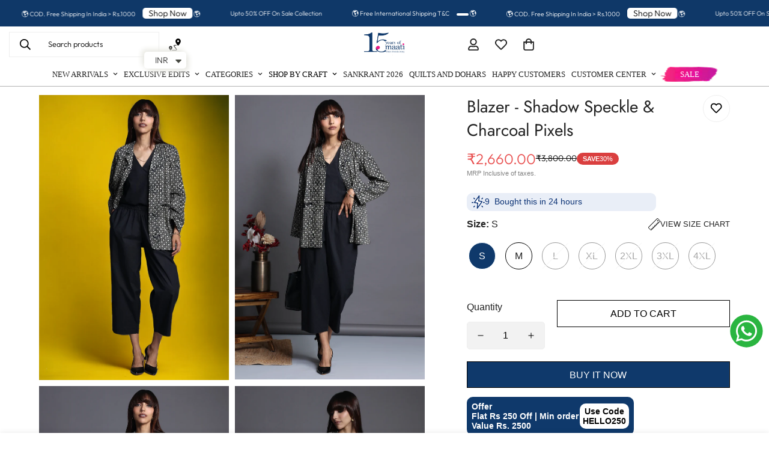

--- FILE ---
content_type: text/css
request_url: https://www.maaticrafts.com/cdn/shop/t/71/assets/custom.css?v=120587250992160845671763617662
body_size: 6150
content:
/** Shopify CDN: Minification failed

Line 681:0 Unexpected "}"
Line 1593:0 Unexpected "}"

**/
.product__text.fomo {
    font-size: 15px;
    display: inline-flex;
    flex-shrink: 0;
    flex-grow: 1;
    width: 100%;
    color: #0a3174;
    background-color: #e9eef7;
    padding: 4px 8px;
    border-radius: 9px;
    margin: 5px 0;
  align-items: center;
    gap: 10px;
}
span.discountbadge {
    position: absolute;
    top: 15px;
    left: 15px;
    z-index: 2;
    background: #ef710f;
    color: #fff;
    padding: 5px;
    line-height: 1;
    font-size: 12px;
    font-weight: 500;
    border-radius: 100px;
}
.template-product #m-section--template--17946525958296__scrolling_promotion_8N8Ha8 {
    margin-bottom: 20px;
}
.m-toolbar--left.m\:flex {
    flex: 1;
}
.m-product-card--show-second-img .m-product-card__media:hover .m-product-card__hover-image {
    transform: scale(1) !important;
}
.totalitems {
    flex: 1;
    text-align: center;
}
.m-section__header {
    margin-bottom: 40px;
    text-transform: uppercase;
}

.m-collection-page-header--small {
    padding: 0px 0;
}

m-search-popup.m-header__search.m-search-form--icon-left.m-search-form--full.m\:flex.m\:items-center {
    background: white;
    color: black;
    border-radius: 0px;
}

button.m-add-to-cart.m-spinner-button.m-button.m-button--secondary {
    border-radius: 0px;
    text-transform: uppercase;
   
}

button.shopify-payment-button__button.shopify-payment-button__button--unbranded.BUz42FHpSPncCPJ4Pr_f.jjzYeefyWpPZLH9pIgyw.RWJ0IfBjxIhflh4AIrUw {
    border-radius: 0px !important;
    text-transform: uppercase;
    font-weight: 600;
}

button.m-collapsible--button {
    padding: 0px;
 
}

.m-collapsible--button span {
    text-transform: uppercase;
}

.main-product__block+.main-product__block {
    margin-top: 15px;
  
}

.m-collapsible--button span {
   
    font-weight: 100;
}
.baDropdownStyle.top_left {
    left: 20rem!important;
    top: 6.3rem!important;
    position: absolute !important;
}
@media(min-width:900px){
.m-main-product--media.m\:column.m\:w-full.md\:m\:w-1\/2 {
width:55%;
  
}


.md\:m\:w-1\/2 {
    width: 45%;
}
}
.m-footer--middle.m-gradient.m-color-footer {
    padding-bottom: 9%;
    background: url(https://cdn.shopify.com/s/files/1/0105/8881/5418/files/Footer_elements-min.png?v=1626164864) no-repeat;
    background-size: contain;
    background-position: bottom center;
    position: relative;
}


.m-product-collapsible {

    padding: 4px 7px;
}

.main-product__block.main-product__block-collapsible_tab {
    margin-top: 10px !important;
}


button.shopify-payment-button__button.shopify-payment-button__button--unbranded {
    border-radius: 0px !important;
    text-transform: uppercase;
 
}
span.newtags.m-product-card__tag-name.m-product-tag {
    position: absolute;
    top: 5%;
    left: 0%;
    z-index: 1;
    background: #fff;
    color: #000;
    border-bottom-left-radius: 0;
    border-top-left-radius: 0px;
  padding-left: 5px;
}
.m-product-card__content .m-product-option--button .m-product-option--node__label {
    border: none !important;
    padding: 0 !important;
    background: no-repeat !important;
    color: #000 !important;
    font-size: 12px;
    font-weight: 400;
}
.m-product-card__content .m-product-option--button .m-product-option--node__label.soldout {
    color: #ccc !important;
    text-decoration: line-through !important;
}
@media(min-width:700px){
 .uspicon.mobileonly{
    display:none;
  }
  .handcrafted .m-mixed-layout__wrapper {
    max-width: 1000px;
    margin: 0 auto;
}
}
@media(max-width:700px){
.bacurr-cur-block.boxShadow.top_left.mobile_top_left.barcurr-showCurrencyOnly.baCountry-modern.baCountry-default.baDropdownStyle {
    top: 1px!important;
    box-shadow: none!important;
    left: 2px!important;
    position: absolute !important;
}
.m-announcement-bar__content {
    font-size: 13px !important;
}
  .boom-launcher {
    bottom: 110px !important;
}
  .baDropdownStyle .bacurr-choiceDesign {
    box-shadow: none !important;
}
  .bacurr-dropdownChoices {
    height: auto !important;
}
  .uspicon.desktoponly{
    display:none;
  }
.m-footer--bottom.m-footer--bottom-footer-1.m-gradient.m-color-footer {
    padding: 12px;
}
.uspicon.mobileonly .m-brands-list__inner {
    display: flex;
}
.uspicon.mobileonly .m-brands-list__inner .swiper-slide.m\:column {
    flex: auto;
}
.uspicon.mobileonly .m-brands-list__inner .swiper-slide.m\:column responsive-image.m-image.m\:w-full.m-image-loaded {
    --image-width: 60px !important;
}
.uspicon.mobileonly .m-brands-list__inner .swiper-slide.m\:column:nth-child(even) {
    width: 30px;
    height: 62px;
}
.m-section__tabs m-select-component {
    display: none;
}
.m-section__tabs a.m-tab-header {
    display: block;
    font-size: 12px;
    margin-left: 0;
    margin-right: 10px;
}
.m-section__tabs.m-scroll-trigger.animate--fade-in-up {
    width: 100%;
    justify-content: flex-start;
}
.m-product-tabs .m-section__header.m\:text-center {
    margin-bottom: 20px;
}  
  .smallswatch .m-mixed-layout__inner {
    display: flex;
    justify-content: flex-start !important;
}
  main#MainContent {
    margin-top: 1em;
}
}

span.m-search-form__label {
    color: black;
}

.m-collection-page-header--small {
    padding: 10px 0 !important;
}

.m-toolbar--right.m\:flex.m\:flex-1.m\:items-center.m\:justify-end.md\:m\:justify-between {
    justify-content: end !important;
}

.m-cart__subtotal--label, .m-cart__subtotal--price {
    font-size: 18px;
    text-transform: uppercase;
}

button.m-button.m-button--primary.m\:w-full {
    border-radius: 0px;
    text-transform: uppercase;
}

a.m-button.m-button--primary {
    border-radius: 0px;
    text-transform: uppercase;
}

.m\:font-medium {
    font-weight: 500;
    text-transform: uppercase;
}

.m-footer--middle .m-footer--block-title {
    margin-bottom: 16px;
    font-size: calc(var(--font-base-size, 16)*1px);
    text-transform: uppercase;
}

a.m-button.m-button--primary {
    background: #0f396b;
    border: 1px solid #4756a9;
}

a.m-menu__link.m-menu__link--main.m\:uppercase {
    padding: 10px 5px;
    font-size: 13px;
}
.smallswatch .m\:column {
    width: 8vw;
}
.smallswatch .m-mixed-layout__inner {
    display: flex;
    justify-content: center;
}
.smallswatch .m\:column h3.m-collection-card__title a.m-collection-card__link.m\:block {
    font-size: 14px;
}
.smallswatch .m\:column .m-collection-card__info.m\:text-center {
    margin-top: 5px;
}
m-header.m-header.m\:block {
    height: auto;
    min-height: 110px;
}
@media screen and (max-width: 800px){
  .m-toolbar--left.m\:flex {
    flex: 2;
}
  .m-toolbar--right.m\:flex.m\:flex-1.m\:items-center.m\:justify-end.md\:m\:justify-between {
    display: none;
}
.m-sidebar--open {
    margin-right: 20px !important;
} 
    .m-product-form--input {
    width: 100%;
    margin-right: 0;
    margin-bottom: 20px;
    display: flex;
    align-items: normal;
    justify-content: flex-start;
}
 .main-product__block-buy_buttons .m-quantity {
    flex: 1;
    max-width: 140px;
}
 .sf-home__collection-list .m-mixed-layout--mobile-grid .m-mixed-layout__inner .m\:column {
    width: 100%;
    max-width: 111px;
}
.sf-home__collection-list .m-collection-card__link {
    font-size: 15px !important;
  
}
.sf-home__collection-list .m-collection-list__container.m-section-my.m-section-py {
    margin-bottom: 3px;
   margin-top: 10px;
}
  .m-mobile-sticky-bar--item img {
    width: 25px;
    margin: 0 auto;
}
  .m-mobile-sticky-bar--item {
    text-align: center;
    font-size: 9px;
}

.m-footer--bottom.m-footer--bottom-footer-1.m-gradient.m-color-default {
    padding-bottom: 14px;
}
}




button.shopify-payment-button__button.shopify-payment-button__button--unbranded.BUz42FHpSPncCPJ4Pr_f.jjzYeefyWpPZLH9pIgyw.RWJ0IfBjxIhflh4AIrUw {
   
background: #80471c;
    border-color: #80471c;
}

.box-pt {
    background: #f1f1f1;
    padding: 10px;
    width: inherit;
}

span.col-box {
    color: #f59cac;
    font-weight: 700;
}

.offer {
    display: flex;
    align-items: center;
    border: 1px dashed #c3c3c3;
    padding: 1px;
    margin-top: 10px;
    font-size: 14px;
}
.offer figure {
    width: 10%;
    margin: 0 10px 0 0;
}
.offer:hover {
    background: #fdeee7;
    border: 1px dashed #80471c;
}
.offers-coupons .copy-code {
    cursor: pointer;
    border: 1px dashed #80471c;
    padding: 2px 3px;
    margin-left: 10px;
    margin-top: 5px;
      display: inline-block;
}

.offer .right {
    width: 90%;
}
  .offers-coupons .copy-code{ cursor:pointer; border:1px dashed #80471c; padding:2px 3px; margin-left:10px; margin-top:5px}
  .offers-coupons .copy-code strong::after{content: "Copy Code";}
  .offers-coupons .copy-code.active strong::after{content: "Code Copied"; background:0F3868; color:#fff}
  .offer:hover .copy-code{ background:#0e396b; color:#fff}
  .coupon-bar{ margin-top:5px}

.offer .right {
    color: #000;
    font-weight: 400;
    letter-spacing: 0px;
}
.offerarea h3 {
    font-size: 20px;
}

.c-col-dis {
    display: flex;
}

.rt-dis {
    border: 1px dashed #ffffff;
    background:#0f396b;
    margin-right: 5px;
padding:8px;
}

.rt-dis h3{
    font-size: 12px;
    font-weight: 700;
    text-transform: uppercase;
    margin-bottom: 7px;
}
.rt-dis p {
    font-size: 12px;
    font-weight: 400;
}
h3.head-ds {
    font-size: 14px;
    color: grey;
    margin-bottom: 10px;
}

@media(min-width:900px){
.m-product-media--mobile .swiper-pagination, .m-product-media--desktop .swiper-pagination {
    width: 100%;
    margin-top: 3px;
}
}

.m-product-option--button .m-product-option--node input:checked+label, .m-product-option--button .m-product-option--node__label[data-selected=true] {
    border-color: aliceblue;
        background-color: #0f396b;
  
}

.m-collection-list__container.m-section-my.m-section-py {
    margin-top: -6px;
    margin-bottom: 5px;
}

h1.m-collection-page-header__title.m\:capitalize.m-scroll-trigger.animate--fade-in-up {
    TEXT-TRANSFORM: uppercase;
}

a.m-product-card__name {
    text-transform: capitalize;
}

.m-product-option .option-label--selected {
    font-weight: 400;
    text-transform: capitalize;
}

h1.m-product-title {
    text-transform: capitalize;
}

.rt-dis h3 {

    color: white;
}

.rt-dis p {
 
    color: white;
}

.m-filter--wrapper .m-accordion--item {
    margin-bottom: 10px;
    border-bottom: 1px solid #dddddd;
}

a.m-tab-header.m\:hidden.sm\:m\:block.active {
    background: #0f396c;
    padding: 10px;
    border-radius: 20px;
  color:white;
}

.m-tab-header.active:after {
    width: 100%;
display:none;
}

.m-icon-box--small .container-fluid.m-section-my.m-section-py {
    margin-top: 0px;
    margin-bottom: 0px;
    padding-top: 20px;
    padding-bottom: 20px;
}

.m-section__description.rte.m-scroll-trigger.animate--fade-in-up {
    margin-top: 0px;
}

.m-icon-box--small .m-icon-box__heading {
    line-height: 26px;
    font-size: 18px;
    margin-bottom: 6px;
    margin-top: 15px;
}

.m-filter--widget-title {
    font-weight: 500;
    margin-bottom: 8px !important;
    color: rgb(var(--color-heading));
}

.m-filter--wrapper .m-accordion--item {
    margin-bottom: 15px !important;
}

.m-sidebar--title {
    font-size: 30px;
    font-weight: 500;
    padding: 10px 21px !important;
   
}

.m-menu__link--main:after{
bottom: 7px !important;
}



li.m-menu__item:nth-child(4){
color:black;
}


span.m-price-item.m-price-item--regular {
    color:  #eb1b84;
    font-weight: 400;
}


button.shopify-payment-button__button.shopify-payment-button__button--unbranded.BUz42FHpSPncCPJ4Pr_f.jjzYeefyWpPZLH9pIgyw.RWJ0IfBjxIhflh4AIrUw {
  
    margin-bottom: 20px;
}

.m-collapsible--button span {
    font-weight: 400;
    color: #131211;
} 

.m-footer {
  
    border-top: 1px solid #d9d9d9;
}

.m-tooltip:hover.m-tooltip--bottom .m-tooltip__content {
    top: calc(100% + 8px);
    color: white !important;
}





button.shopify-payment-button__button.shopify-payment-button__button--unbranded {
    
    background: #0f396b !important;
}

button.m-tooltip.m-button--icon.m-wishlist-button.m-tooltip--left.m-tooltip--style-1.added-to-wishlist {
    background: #0f396c;
}

.m-cart-drawer__header {
    padding-top: 5px;
    background: white;
}

.m-cart-drawer__footer {
 
    background: white;
}

.m-header__main.m-menu-bar.m-gradient.m-color-default {
    border-bottom: 1px solid #b2b2b2;
}
button.m-add-to-cart.m-spinner-button.m-button.m-button--primary.m\:flex-1 {
    background: #0f396b;
    text-transform: uppercase;
    border-radius: 0px;
}

.m-cart-drawer__body {
    
    background: white;
}

@media(max-width:700px){
main#MainContent {
    margin-top: -2.5em;
}

.m-header__wrapper {
    border-bottom: 1px solid #d5d5d5;


}
}
@media(max-width:767px){
.spook .container-fluid.m-section-my.m-section-py {
    margin-top: 10px !important;
    margin-bottom: -20px !important;
}
.track-i {
    margin-left: 10px;
}
  .m-mobile-sticky-bar--item{
padding: 10px 0px !important;
        width: 20%;
}
.mobileicon {
    width: 30%;
    display: flex;
    align-items: center;
}
.menuarea {
    width: 30%;
    display: flex;
    align-items: center;
  gap: 8px;
}
  .m-collection-page-header--small {
    padding: 18px 0px 0px 0px !important;
}
.m-product-option--button .m-product-option--node__label {
    min-width: 25px !important;
}  
  .m-announcement-bar__content {
    font-size: 11px;
}  
}
.m-logo {
   width: 40%;
}  




/* li.m-menu__item:nth-child(7) {
background: url(/cdn/shop/files/Flash_Sale_1.png?v=1707989771);
    background-size: cover;
} */

li.m-menu__item:nth-child(7) a{
  opacity:1;
}

/* .m-menu-mobile__item[data-url="/collections/sale"]{
background: url(/cdn/shop/files/Flash_Sale_1.png?v=1707989771);
  background-size: 61px;
    background-repeat: no-repeat;
    margin-left: 10px;
} */
.m-menu-mobile__item[data-url="/collections/sale"] a{
opacity:1;
}

.m-cart-item__price {
    display: flex;
    gap: 10px;
}


  inbox-online-store-chat#ShopifyChat {
    left: inherit !important;
    right: 10px !important;
    bottom: 140px !important;
}
}

.m-menu-mobile__item[data-url="/collections/sale"] a {
  
    color: #ff6aa0;
}
.main-product__block.main-product__block-collapsible_tab.newClass {
    display: none;
}
@media (max-width: 700px){
.boom-launcher {
    bottom: 200px!important;
      z-index: 99999!important;
}
inbox-online-store-chat#ShopifyChat[is-open="false"] {
    bottom: 140px !important;
} 
span.newtags.m-product-card__tag-name.m-product-tag {
    font-size: 7px;
    padding: 0px 5px;
}  
}


h3.m-cart-drawer__title.m\:text-xl.md\:m\:text-2xl.m\:font-medium {
    font-size: 20px;
}

.m-cart-drawer-item {
    border-bottom: 0;
    padding-top: 0px;
}

.m-cart-item__title {
    font-size: 13px;
}
.f-incart__products {
margin-top: 5px !important;
}

h3.f-incart__title {
    font-size: 14px;
}

.m-cart-item__option, .m-cart-item__property {
  
    font-size: 10px;
}

.m-cart-item__price {
 
    font-size: 12px;
}

p.f-incart__product-title {
    font-size: 12px;
}

.m-cart-drawer-item .f-incart {
    margin-top: 6px !important;
}

foxkit-product-card.f-incart__product.sf-prod__block {
    padding-top: 2px !important;
}

div#MinimogCartDrawer-Item-1 {
    padding-bottom: 0px;
}

p.f-incart__product-title {
    font-size: 12px;
    font-weight: 700;
}

.m-cart-item__title {

    font-weight: 700;
}
.f-incart__products {
    padding-bottom: 0px;
}

.m-cart-drawer__header {
    padding-bottom: 0px;
}

.m-cart-drawer__footer {
  
    padding-top: 3px;
    padding-bottom: 3px;
}

.m-cart__summary {
    margin: 5px 0;
}

.coupon-bar {
    margin-top: 0px;
}

.offer {
    margin-top: 0px !important;
}
h3.f-incart__title {
    font-weight: 600;
}
.m-product-text {
    text-transform: capitalize;
}

.set.one-t {
    display: block;
    padding: 10px 15px;
    text-decoration: none;
    color: #000;
    border-bottom: 1px solid #ddd;
    -webkit-transition: all 0.2s linear;
    -moz-transition: all 0.2s linear;
    transition: all 0.2s linear;
    font-size: 16px;
  font-family:Futura, sans-serif;
}
.m-main-product--info .m-product-info--wrapper {
   font-size: 16px;
  font-family:Futura, sans-serif;
}
.set > a {
   font-size: 16px!important;
  font-family:Futura, sans-serif;
}
.m-product-option--label {
    font-family: Futura, sans-serif;
    font-size: 16px;
}
.m-product-tax {
    font-size: 11px;
  font-family:Futura, sans-serif;
}
.m-sharing-social label {
  font-family:Futura, sans-serif;
}

@media (min-width: 900px) {
    main#MainContent {
        margin-top: -31px;
    }
}
/* 
.m-breadcrumb--item {
    padding: 7px 15px;
}
 */
 .m-breadcrumb--item {
    padding: 0px 10px;
    font-size: 14px;
    margin-top: 11px;
}
.m-breadcrumb--item {
    font-family: Futura, sans-serif;
}
span.m-breadcrumb--separator {
    position: relative;
    top: 8px;
}
@media screen and (min-width: 1024px) {
    .m-main-product {

        margin-top: 1px !important;
    }
}

.set-i img {
    width: 35px;
    margin: 0px auto;
}

.txt-s {
    text-align: center;
    display: flex;
    justify-content: center;
    font-size: 11px;
  margin-top: 10px;
}

 .cont-img {
    display: grid;
    grid-template-columns: 50% 50%;
}
  .set-i {
    margin-bottom: 14px;
}

@media(max-width:700px){
.m-collection-products .m-product-item {
 
    padding: 0 2px !important;
}
}

.m-product-option--button .m-product-option--node__label{
margin:0px;
}

.ft-cc {
    display: flex;
    flex-direction: column;
    text-align: center;
}


a.ftg-pp {
    text-decoration: revert-layer;
}

.m-cart__subtotal--label, .m-cart__subtotal--price {

    font-weight: 600 !important;
}

.icon_area {
    display: flex;
    justify-content: space-between;
    text-align: center;
    align-items: center;
    gap: 10px;
    padding: 0 0 15px 0;
}
span.icon_box img {
    height: 24px;
    margin: 0 auto;
}
span.subtxt {
    color: #000;
    padding-top: 5px;
    display: block;
    line-height: 14.4px;
    font-size: 14px;
    font-weight: 500;
}
span.icon_box {
    width: 33.33%;
}

@media(max-width:700px){
.m-testimonial__image.m\:hidden.md\:m\:block {
    display: block;
          width: 74%;
}
  .m-testimonials--layout-6 .m-testimonial__content {
    display: flex;
    flex: 1 1 0%;
    padding-bottom: 20px;
    flex-direction: column-reverse;
}
  .m-main-product--media.m\:column.m\:w-full.md\:m\:w-7\/12 {
    padding: 0px;
}
.btns{
font-size:10px !important;
  padding:0px 6px !important;
}
  .m-announcement-bar__content {
    text-align: right !important;
    padding: 5px 0px !important;
}
  .page-width.logo_sec {
    margin-top: 2px !important;

}
  .cstm_slider_trust1 img {
  
    width: 2em !important ;
}
}

.page-width.logo_sec {
    margin-top: -25px;
  margin-bottom:20px;
}

h1.m-product-title {
    text-align: left;
}
.main-product__block.main-product__block-\@app {
    margin-top: 4px;
}

a.m-menu__link.m-menu__link--main.m\:uppercase {
    font-family: futura;
}

body#m-theme {
    padding: 0px;
}

.box-s {
    grid-column-gap: 10px;
    display: grid;
    grid-template-columns: repeat(6,1fr);
    padding-top: 10px;
    padding-bottom: 10px;
    grid-row-gap: 10px;
}

.bt9 img {
    max-width: 100%;
    display: block;
}
.whatsapp-widget-upper-right {
    bottom: 142px !important;
      z-index: 9!important;
}

.coupon-bar {
  
    font-size: 15px;
}

.offer .right {
    font-size: 15px;
}

p.coupon-bar {
    margin-top: -10px;
}

span.inter-s {
    text-align: left;
}
.m-cart-drawer__items {
    padding-bottom: 20px;
}
.add-read-more.show-less-content .second-section,
.add-read-more.show-less-content .read-less {
  display: none;
}

.add-read-more.show-more-content .read-more {
  display: none;
}

.add-read-more .read-more, .add-read-more .read-less {
    margin-left: 2px;
    color: #0f396b;
    cursor: pointer;
    text-transform: uppercase;
}

.add-read-more {
    width: 100%;
    padding-top: 20px;
    font-size: 18px;
}

@media only screen and (max-width:767px) {
.template-product .m-breadcrumb--item {
    padding: 0 15px 4px;
    margin-top: 0;
}
.template-product span.m-breadcrumb--separator {
    top: -1px;
}
}
.m-product-option--node {
    margin: 6px 8px;
    margin-right: 8px;
    margin-left: 8px;
}
@media(min-width:900px){
variant-picker .m-product-option--button .m-product-option--node__label {
    min-height: 45px;
    border-radius: 100%;
    line-height: 31px;
    padding-left: 0;
    padding-right: 0;
    text-align: center;
    min-width: 45px!important;
    height: 45px;
    border-color: #000;
}
}
.icon-btn-share p, .specification-box h4 {
    color: #000;
        margin-top: 10px;
    margin-bottom: 10px;
    text-align: left;
}
.icon-btn-share ul {
    display: flex;
}
.icon-btn-share ul li {
    margin-right: 20px;
}
.icon-btn-share ul li:first-child a {
    background: rgb(76 174 80 / 17%);
    width: 123px;
    height: 44px;
    display: block;
    border-radius: 21px;
    display: flex;
    animation: c;
    align-items: center;
    justify-content: center;
}
.icon-btn-share a {
    font-size: 12px;
    color: #3A3A3A;
    line-height: 30px;
    text-transform: uppercase;
}
.icon-btn-share ul li:last-child a {
    background: rgb(33 149 242 / 17%);
    width: 95px;
    height: 44px;
    display: block;
    border-radius: 21px;
    display: flex;
    animation: c;
    align-items: center;
    justify-content: center;
}
.offers-available-section {
    margin-top: 15px;
}
.offers-available-section p.para-heading {
    font-size: 12px;
    color: #000;
    margin-top: 30px;
    margin-bottom: 10px;
    letter-spacing: 1.2px;
}
.offers-available-section p.new_offer {
    color: #000;
    border: 1px dashed #000;
    text-align: center;
    padding: 6px;
    letter-spacing: .7px;
    line-height: 22px;
    font-weight: 600;
    font-size: 12px;
    background: #bb11400a;
    border-radius: 5px;
    margin-bottom: 5px;
}
.icon-btn-share ul li img {
    width: 16px;
    margin-right: 6px;
}
span.option-label--title {
    font-weight: 600;
}
.trigger-pop-up {
    font-size: 13px;
}
.trigger-pop-up img {
    filter: brightness(0.5);
}
p.coupon-bar {
    margin-top: 0 !important;
}
.coupon-bar, .offer .right {
    font-size: 11px;
    text-align: left !important;
}
@media(max-width:700px){
.coupon-bar, .offer .right {
    font-size: 11px;
}
  .pick_currency {
    top: 10px !important;
}
.main-product__block .product-block-group--title h1 {
    font-size: 20px !important;
}
.m-product-media--mobile .swiper-pagination {
    position: absolute;
    bottom: 0;
    left: 0;
    right: 0;
    z-index: 2;
} 
.m-sticky-addtocart .m-product-option--dropdown-select {
    display: none;
}  
}

.icon-btn-share p, .specification-box h4 {
    font-size: 16px;
}

.set > a {
    text-transform: uppercase;
      
}

.set.one-t {
    text-transform: uppercase;
}


.offer-item-inner {
    border: dotted 2px #000;
    border-radius: 10px;
    padding: 18px 10px 12px;
    padding-bottom: 30px;
  background: #eb1b84;
}

.offer-item-right h3{
color: white;
}

.offer-item-right span {
    color: #ffffff;
}


.offer-item-inner ul.slick-dots {
    bottom: 10px;
    left: 0;
}
.offer-item{display: -webkit-box;
  display: -moz-box;
  display: -ms-flexbox;
  display: -webkit-flex;
  display: flex;

  -webkit-box-align: center;
  -moz-box-align: center;

  -ms-flex-align: center;
  -webkit-align-items: center;
  align-items: center;
     margin: 0px;  padding:0 0 5px;  
           
           
           }

.offer-item-list{width:100%;}

.offer-item-left{width:22px;}
.offer-item-right{width:calc(100% - 22px); padding-left:10px;     line-height: normal;   padding-right:30px;  position: relative;}
.offer-item-right h3 {
    margin: 0;
    padding: 0;
    font-size: 12px;
    font-weight: 600;
}
.offer-item-right span{font-size:12px;}
.offer-text{margin-top:20px;}
.offer-item-left svg {
    fill: #441313;
}
.offer-text .flickity-page-dots {
    margin: 0;
}

.offer-item-inner-top{display: -webkit-box;
  display: -moz-box;
  display: -ms-flexbox;
  display: -webkit-flex;
  display: flex;

  -webkit-box-align: center;
  -moz-box-align: center;

  -ms-flex-align: center;
  -webkit-align-items: center;
  align-items: center;
  margin: 0 0 10px;font-family: Arbutus Slab,serif;font-size:18px;
                     }
.offer-item-inner-top svg {
    width: 25px;
    height: auto;   fill: #441313; margin-right:6px;
}
.offer-item .offer_coupon {
    margin: 0;
    position: absolute;
    right: 0;
    top: 0;
    padding: 0;
    border: 0;
    width: auto;
}
.offer-item span.hover1 {
    position: absolute;
    right: 0;
    border-radius: 20px!important;
    margin-top: 0!important;
    background: #0f396b;
    color: #fff;
    font-size: 8px;
    bottom: -4px;
    line-height: 1;
    padding: 4px 10px 8px 10px;
}
.offer-item-inner .slick-dots li {
    border-radius: 50%;
    cursor: pointer;
    background: transparent;
    border: 1px solid #d9d0ce;
    transition: color .2s ease-in-out, background .2s ease-in-out;
    width: 10px;
    height: 10px;
    margin: 0 7px;
    border-width: 2px;
}
.offer-item-inner .slick-dots li button {
    position: absolute;
    content: "";
    top: -6px;
    right: -6px;
    left: -6px;
    bottom: -6px;
    opacity: 0;
}
.offer-item-inner .slick-dots li.slick-active {
    background: #0f3869;
    border-color: #0f3869;
}
.Button-offer {
    border-radius: 6px;
    overflow: hidden;
    font-weight: 600;
    color: #fff;
    background: #0f3869;
    letter-spacing: 0;
    display: inline-block;
    padding: 5px 22px;
    text-transform: uppercase;
    font-size: 11px;
    margin: 5px 0 0;
}

span.bacurr-money {
    font-weight: 600;
}
p.line-item-property__field {
    padding-bottom: 10px;
}
p.line-item-property__field label {
    display: block;
    width: 100%;
    text-align: left;
    padding-bottom: 10px;
}

p.line-item-property__field textarea#additional-notes {
    width: 100%;
    display: block;
}
.bt9 img {
    border: 2px solid #fff;
}
.bt9 {
    position: relative;
}
.bt9.active {
    border: 1px solid #0f396b;
}

.icon-btn-share {
    display: flex;
    gap: 15px;
}
.main-product__block+.main-product__block>div[data-variant-picker] {
    padding-bottom: 15px;
}
.m-custom-content__wrapper.m\:flex.m\:flex-wrap {
    position: relative;
}
div#timer {
    position: absolute;
    top: 65px;
    left: 65px;
    font-size: 32px;
    color: #fff;
    font-weight: 800;
}
.timerheading {
    text-align: left;
}
.m-countdown__inner {
  display: flex;
  justify-content: space-between;
  width: 100%;
  align-items: center;
}
.timerheading .m-countdown__heading {
    margin: 0;
    color: #fff;
    font-size: 28px;
    font-weight: 600;
    padding-bottom: 10px;
}
.timerheading .m-countdown-timer__wrapper {
    gap: 10px;
}
.m-countdown__button {
  margin: 0;
}
.m-countdown-section__inner {
    height: auto !important;
}
.timerheading .m-countdown-timer__text, .timerheading .m-countdown-timer__box div {
    color: #fff;
    font-weight: 800;
    font-size: 24px;
}
.timerheading .m-countdown-timer__text {
    font-size: 14px;
    margin-top: 0;
}
.timerheading .m-countdown-timer__separator {
    padding: 0;
    color: #fff;
}
.timerheading .m-countdown-timer__box {
    min-width: fit-content;
}
@media screen and (max-width: 767px) {

  .timerheading .m-countdown__heading {
    font-size: 22px;
}
  .timerheading .m-countdown-timer__box div {
    color: #fff;
    font-weight: 800;
    font-size: 20px;
}
  .timerheading .m-countdown-timer__text {
    font-size: 12px;
    margin-top: 0;
}
}
@media(max-width:700px){
.icon-btn-share p, .specification-box h4 {
    font-size: 11px;
}
}

.m-product-card__tag-name {
    position: absolute;

}
div#whatsapp-widget-root {
    display: none !important;
}
.template-product div#whatsapp-widget-root {
    display: block !important;
}
@media (min-width: 1500px) {
    main#MainContent {
        margin-top: 3em !important;
    }
}

@media (min-width: 1200px) {
    main#MainContent {
        margin-top:4px !important;
    }
}

.m-section-my{
    margin-top: 30px;
    margin-bottom: 30px;
}

canvas#fireworksCanvasg {
    display: none;
}

.m-product-tax

 {

    color: grey !important;
}



@media screen and (min-width: 750px) {
    .offer-container {
        gap: 20px;
    }
}
.offer-container {
    display: flex;
    overflow: auto;
    gap: 10px;
}
.offer-coupon {
    display: flex;
    border-radius: 10px;
    padding: 8px;
    margin-top: 10px;
    text-align: center;
    justify-content: center;
    align-items: center;
    gap: 10px;
    min-width: max-content;
    max-width: 300px;
  background-color:#0f396b;
}
.offer-text-item-wrapper {
    display: flex;
    flex-direction: column;
    justify-content: center;
}
.offer-text {
    text-align: left;
      color: white;
    font-size: 14px;
    font-weight: 800;
    margin: 0;
    line-height: normal;
}
.offer-text-item-wrapper:not(.offer-code) span:last-child {
 
    max-width: 180px;
}
.offer-code {
    background-color: #fff;
    border-radius: 10px;
    padding: 5px;
    align-items: center;
}
.m-product-dynamic-checkout.buy-one-click.show-add-to-cart {
 
    /* margin-left: 15px !important; */
}
.offersection h3 {
    font-size: 16px;
}

.offer-code .offer-text{
  color:black;
}

.main-product__block.main-product__block-custom_liquid

 {
    margin-top: 5px !important;
}
.main-product__block.main-product__block-offers-1

 {
    margin-top: 5px !important;
}
.main-product__block.main-product__block-variant_picker {
    margin-top: 5px !important;
}

.m-article__inner h2 {
    font-size: 32px;
    margin-bottom: 10px;
    margin-top: 10px;
}

.m-article__header {
    margin-top: 60px;
}

.m-page-header .m-breadcrumb {

    display: none;
}
@media screen and (max-width: 750px) {
.m-product-dynamic-checkout.buy-one-click.show-add-to-cart {
    /* width: 48% !important; */
    width: 120% !important;

}
.banner-bottom {
    font-size: 12px !important;
}
}

.flex.fomo-container {
    width: 72%;
}

@media (min-width: 1400px) and (max-width: 1599px){
.baDropdownStyle.top_left {
    left: 20rem !important;
    top: 8.5rem !important;
    position: absolute !important;
}
}
@media (min-width: 1200px) and (max-width: 1399px){
.baDropdownStyle.top_left {
    left: 15rem !important;
    top: 5rem !important;
    position: absolute !important;
}
}





li.last-menu.mobile-k{
  background-image: url(/cdn/shop/files/eee_cleanup.png?v=1753691112);
    background-size: contain;
    background-position: center;
    background-repeat: no-repeat;
    height: 34px;
    padding: 0 13px;
    left: 10px;
    position: absolute;
}
}


.mobile-k a.m-menu__link.m-menu__link--main.m\:uppercase {
    padding: 12px 16px;
}


@media(max-width:700px){
  .last-menu a.m-menu__link.m-menu__link--main.m\:uppercase {
    color: #fff;
    position: relative;
    left: 0;
    top: 0px;
}  
  li.last-menu.mobile-k {
   background-position: left;
    padding: 0 px;
    left: 0;
    position: relative;
    border-bottom: 1px solid #dcd5d5;
}

  .bogo-badge {
 top: -7px !important;
  left: 100px !important;
  font-size: 9px  !important;
padding: 2px 6px  !important;
 min-width: max-content  !important;
}
}

.bogo-badge {
  position: relative;
    top: 10px;
    left: 223px;
    background: #ff4081;
    color: white;
    font-size: 8px;
    font-weight: bold;
    padding: 5px 8px;
    border-radius: 4px;
    z-index: 10;
    text-transform: uppercase;
    box-shadow: 0 2px 5px rgba(0, 0, 0, 0.1);
    min-width: max-content;
}



@media(max-width:700px){
.m-article .container-full {
   padding: 0px;
}
.m-article__inner{
    padding:0px 15px;
}
.m-article__header {
    margin-top: 0px;
}
body .m-product-tag--sale {
    background-color: #DA3F3F;
   
    left: 110px !important;
}
}
.trigger-pop-up svg#Capa_1 {
    width: 20px;
    height: 20px;
}
.template-cart header.m-header__mobile.container-fluid.m\:flex.m\:items-center.m-gradient.m-color-default {
    flex-wrap: wrap;
}
@media(min-width:700px){
    .m-mixed-layout__inner.m\:grid.md\:m\:grid-3-cols.xl\:m\:grid-5-cols {
    padding-top: 20px;
}

}

.m-cart-drawer__inner .copy-code{
    display:none;
}

@media(max-width:700px){
    variant-picker .m-product-option--button .m-product-option--node__label{
                 font-size: 14px;
        border-radius: 100%;
        width: 40px !important;
    }

    .m-product-option--node {
    margin: 6px 4px;
    margin-right: 2px;
    margin-left: 4px;
}


}

--- FILE ---
content_type: text/javascript; charset=utf-8
request_url: https://www.maaticrafts.com/products/blazer-shadow-speckle-charcoal-pixels.js
body_size: 2389
content:
{"id":7821405094040,"title":"blazer - shadow speckle \u0026 charcoal pixels","handle":"blazer-shadow-speckle-charcoal-pixels","description":"\u003cp\u003e \u003c\/p\u003e\n\u003cp\u003eIntroducing our Casual Blazer, a true statement piece that transcends seasons. Handcrafted in luxuriously smooth modal satin, it features a charming pattern of tiny dots, adding a touch of whimsy to your wardrobe. The vintage monochrome hues make it a versatile layering essential that exudes sophistication.\u003c\/p\u003e\n\u003cp\u003eThis blazer is a canvas for your style, whether paired with a sleeveless top, a classic t-shirt, or layered over a dress. Elevate your winter gatherings or travels effortlessly, and for an extra dash of elegance, drape it over your favorite saree.\u003c\/p\u003e\n\u003cp\u003eHand-finished with care at our atelier in Mumbai, this blazer is a testament to craftsmanship and attention to detail. Each piece is handmade with love, ensuring not just a garment but a wearable expression of style and warmth. Embrace the timeless charm and endless styling possibilities of our Casual Blazer.\u003c\/p\u003e\n\u003cp\u003eshop top: \u003ca href=\"https:\/\/www.maaticrafts.com\/products\/sleeveless-poplin-top-raven-black\" title=\"click here\"\u003eclick here\u003c\/a\u003e\u003c\/p\u003e\n\u003cp\u003eshop pants: \u003ca href=\"https:\/\/www.maaticrafts.com\/products\/comfort-fit-ankle-length-narrow-pants-black-poplin\" title=\"click here\"\u003eclick here\u003c\/a\u003e\u003c\/p\u003e\n\u003cdiv class=\"flex-1 overflow-hidden\"\u003e\n\u003cdiv class=\"react-scroll-to-bottom--css-gnahn-79elbk h-full\"\u003e\n\u003cdiv class=\"react-scroll-to-bottom--css-gnahn-1n7m0yu\"\u003e\n\u003cdiv class=\"flex flex-col text-sm gizmo:pb-9 dark:bg-gray-800 gizmo:dark:bg-transparent\"\u003e\n\u003cdiv data-testid=\"conversation-turn-134\" class=\"w-full text-token-text-primary border-b border-black\/10 gizmo:border-0 dark:border-gray-900\/50 gizmo:dark:border-0 bg-gray-50 gizmo:bg-transparent dark:bg-[#444654] gizmo:dark:bg-transparent\"\u003e\n\u003cdiv class=\"p-4 gizmo:py-2 justify-center text-base md:gap-6 md:py-6 m-auto\"\u003e\n\u003cdiv class=\"flex flex-1 gap-4 text-base mx-auto md:gap-6 gizmo:gap-3 gizmo:md:px-5 gizmo:lg:px-1 gizmo:xl:px-5 md:max-w-2xl lg:max-w-[38rem] gizmo:md:max-w-3xl gizmo:lg:max-w-[40rem] gizmo:xl:max-w-[48rem] xl:max-w-3xl } group final-completion\"\u003e\n\u003cdiv class=\"relative flex w-[calc(100%-50px)] flex-col gizmo:w-full lg:w-[calc(100%-115px)] agent-turn\"\u003e\n\u003cdiv class=\"flex-col gap-1 md:gap-3\"\u003e\n\u003cdiv class=\"flex flex-grow flex-col max-w-full gap-3 gizmo:gap-0\"\u003e\n\u003cdiv class=\"min-h-[20px] text-message peer flex flex-col items-start gap-3 whitespace-pre-wrap break-words peer-[.text-message]:mt-5 overflow-x-auto\" data-message-id=\"0e0cd962-e000-42b4-8148-d5bedfc1b62f\" data-message-author-role=\"assistant\"\u003e\n\u003cdiv class=\"markdown prose w-full break-words dark:prose-invert light\"\u003e\u003c\/div\u003e\n\u003c\/div\u003e\n\u003c\/div\u003e\n\u003c\/div\u003e\n\u003c\/div\u003e\n\u003c\/div\u003e\n\u003c\/div\u003e\n\u003c\/div\u003e\n\u003c\/div\u003e\n\u003c\/div\u003e\n\u003c\/div\u003e\n\u003c\/div\u003e\n\u003cdiv\u003e\n\u003cdiv\u003e\u003c\/div\u003e\n\u003cdiv data-mce-fragment=\"1\"\u003e\n\u003cdiv data-mce-fragment=\"1\"\u003e\n\u003cdiv data-mce-fragment=\"1\"\u003e\n\u003cp data-mce-fragment=\"1\"\u003e\u003cstrong\u003eFabric Details\u003c\/strong\u003e\u003c\/p\u003e\n\u003c\/div\u003e\n\u003cdiv data-mce-fragment=\"1\"\u003e\n\u003cul data-mce-fragment=\"1\"\u003e\n\u003cli data-mce-fragment=\"1\"\u003e100% modal satin\u003c\/li\u003e\n\u003cli data-mce-fragment=\"1\"\u003etrim fabric is 100% cotton\u003c\/li\u003e\n\u003c\/ul\u003e\n\u003c\/div\u003e\n\u003c\/div\u003e\n\u003c\/div\u003e\n\u003cdiv data-mce-fragment=\"1\"\u003e\n\u003cul data-mce-fragment=\"1\"\u003e\u003c\/ul\u003e\n\u003cdiv data-mce-fragment=\"1\"\u003e\u003cstrong\u003eSilhouette Details\u003c\/strong\u003e\u003c\/div\u003e\n\u003cdiv data-mce-fragment=\"1\"\u003e\n\u003cul data-mce-fragment=\"1\"\u003e\n\u003cli data-mce-fragment=\"1\"\u003eFit: Regular fit\u003c\/li\u003e\n\u003cli data-mce-fragment=\"1\"\u003eBlazer Length: 29\"\u003c\/li\u003e\n\u003cli data-mce-fragment=\"1\"\u003eSleeve Length: 21\"\u003c\/li\u003e\n\u003cli data-mce-fragment=\"1\"\u003eModel is 5' 10\" and wearing size small \u003c\/li\u003e\n\u003cli data-mce-fragment=\"1\"\u003eHand Embroidery: No\u003c\/li\u003e\n\u003cli data-mce-fragment=\"1\"\u003ePockets: Yes\u003c\/li\u003e\n\u003cli data-mce-fragment=\"1\"\u003eColour : Black\u003c\/li\u003e\n\u003cli data-mce-fragment=\"1\"\u003eShipping time: 1-2 working days\u003c\/li\u003e\n\u003c\/ul\u003e\n\u003cp\u003e \u003c\/p\u003e\n\u003cp\u003e\u003cstrong\u003e*bottoms are  not sold with this outfit. they are only used for styling purpose.\u003c\/strong\u003e\u003c\/p\u003e\n\u003c\/div\u003e\n\u003c\/div\u003e\n\u003c\/div\u003e\n\u003cp\u003eActual color may slightly vary due to photographic lighting sources and devices\u003c\/p\u003e\n\u003ctable width=\"638\"\u003e\n\u003ctbody\u003e\n\u003ctr\u003e\n\u003ctd width=\"134\"\u003eMeasurement (in inches)\u003c\/td\u003e\n\u003ctd width=\"63\"\u003e\u003cstrong\u003eXS\u003c\/strong\u003e\u003c\/td\u003e\n\u003ctd width=\"63\"\u003e\u003cstrong\u003eS\u003c\/strong\u003e\u003c\/td\u003e\n\u003ctd width=\"63\"\u003e\u003cstrong\u003eM\u003c\/strong\u003e\u003c\/td\u003e\n\u003ctd width=\"63\"\u003e\u003cstrong\u003eL\u003c\/strong\u003e\u003c\/td\u003e\n\u003ctd width=\"63\"\u003e\u003cstrong\u003eXL\u003c\/strong\u003e\u003c\/td\u003e\n\u003ctd width=\"63\"\u003e\u003cstrong\u003e2XL\u003c\/strong\u003e\u003c\/td\u003e\n\u003ctd width=\"63\"\u003e\u003cstrong\u003e3XL\u003c\/strong\u003e\u003c\/td\u003e\n\u003ctd width=\"63\"\u003e\u003cstrong\u003e4XL\u003c\/strong\u003e\u003c\/td\u003e\n\u003c\/tr\u003e\n\u003ctr\u003e\n\u003ctd width=\"134\"\u003eChest (@ 1\" from Armpit )\u003c\/td\u003e\n\u003ctd width=\"63\"\u003e34\u003c\/td\u003e\n\u003ctd\u003e36\u003c\/td\u003e\n\u003ctd\u003e38\u003c\/td\u003e\n\u003ctd\u003e40\u003c\/td\u003e\n\u003ctd\u003e43\u003c\/td\u003e\n\u003ctd\u003e45\u003c\/td\u003e\n\u003ctd\u003e48\u003c\/td\u003e\n\u003ctd\u003e52\u003c\/td\u003e\n\u003c\/tr\u003e\n\u003ctr\u003e\n\u003ctd\u003eShoulder\u003c\/td\u003e\n\u003ctd\u003e13\u003c\/td\u003e\n\u003ctd\u003e13.5\u003c\/td\u003e\n\u003ctd\u003e14.5\u003c\/td\u003e\n\u003ctd\u003e15.5\u003c\/td\u003e\n\u003ctd\u003e16\u003c\/td\u003e\n\u003ctd\u003e16.5\u003c\/td\u003e\n\u003ctd\u003e16.5\u003c\/td\u003e\n\u003ctd\u003e17\u003c\/td\u003e\n\u003c\/tr\u003e\n\u003ctr\u003e\n\u003ctd width=\"134\"\u003eWaist (@ 15\" from shoulder)\u003c\/td\u003e\n\u003ctd\u003e32\u003c\/td\u003e\n\u003ctd\u003e34\u003c\/td\u003e\n\u003ctd\u003e36\u003c\/td\u003e\n\u003ctd\u003e38\u003c\/td\u003e\n\u003ctd\u003e40\u003c\/td\u003e\n\u003ctd\u003e42\u003c\/td\u003e\n\u003ctd\u003e45\u003c\/td\u003e\n\u003ctd\u003e48\u003c\/td\u003e\n\u003c\/tr\u003e\n\u003ctr\u003e\n\u003ctd width=\"134\"\u003eHips (@23\" from shoulder)\u003c\/td\u003e\n\u003ctd\u003e40\u003c\/td\u003e\n\u003ctd\u003e42\u003c\/td\u003e\n\u003ctd\u003e44\u003c\/td\u003e\n\u003ctd\u003e46\u003c\/td\u003e\n\u003ctd\u003e48\u003c\/td\u003e\n\u003ctd\u003e50\u003c\/td\u003e\n\u003ctd\u003e52\u003c\/td\u003e\n\u003ctd\u003e54\u003c\/td\u003e\n\u003c\/tr\u003e\n\u003ctr\u003e\n\u003ctd width=\"134\"\u003eArmhole (all around)\u003c\/td\u003e\n\u003ctd\u003e16\u003c\/td\u003e\n\u003ctd\u003e17\u003c\/td\u003e\n\u003ctd\u003e18.5\u003c\/td\u003e\n\u003ctd\u003e19\u003c\/td\u003e\n\u003ctd\u003e20\u003c\/td\u003e\n\u003ctd\u003e21\u003c\/td\u003e\n\u003ctd\u003e22\u003c\/td\u003e\n\u003ctd\u003e23\u003c\/td\u003e\n\u003c\/tr\u003e\n\u003c\/tbody\u003e\n\u003c\/table\u003e\n\u003cp\u003e \u003c\/p\u003e\n\u003cp\u003e\u003cspan\u003e\u003cstrong\u003ewash care.\u003c\/strong\u003e\u003c\/span\u003e\u003c\/p\u003e\n\u003cp\u003e\u003cspan\u003e\u003c\/span\u003e\u003cspan\u003eall our clothes require love \u0026amp; care. \u003c\/span\u003e\u003c\/p\u003e\n\u003cp\u003e~ dry clean only\u003c\/p\u003e\n\u003cp\u003e~ do not soak or scrub with brush.\u003c\/p\u003e\n\u003cp\u003e~ do not wash with bleach or chlorine.\u003c\/p\u003e\n\u003cp\u003e~ dry in shade or diffused light.\u003c\/p\u003e\n\u003cp\u003e~ natural reds, indigos \u0026amp; blacks may tend to rub or bleed. this is an inherent quality of natural dyes. dark colours may bleed onto light colours.\u003c\/p\u003e\n\u003cp\u003e~ all our printed fabrics are hand dyed and\/or hand printed in batches. mild variations may occur. this is not a defect.\u003c\/p\u003e\n\u003cp\u003e~ handwoven and woven fabrics have an inherent nature of slubs. do not try and remove them.\u003c\/p\u003e\n\u003cp\u003e_________________________________________________________________________________\u003c\/p\u003e","published_at":"2023-11-17T14:52:57+05:30","created_at":"2023-11-17T10:26:33+05:30","vendor":"Maati Crafts Sale","type":"Jacket","tags":["balance","BOGO","Tag_Ready To Ship","take me to the moon","Upto35"],"price":266000,"price_min":266000,"price_max":266000,"available":true,"price_varies":false,"compare_at_price":380000,"compare_at_price_min":380000,"compare_at_price_max":380000,"compare_at_price_varies":false,"variants":[{"id":43428189307032,"title":"S","option1":"S","option2":null,"option3":null,"sku":"524-GRYBATK-SMA","requires_shipping":true,"taxable":true,"featured_image":{"id":43588354048152,"product_id":7821405094040,"position":2,"created_at":"2023-11-17T10:32:36+05:30","updated_at":"2025-07-31T13:56:10+05:30","alt":" Black white dots satin batik blazer jacket and black  cotton  inner sleeveless and pants ","width":1365,"height":2048,"src":"https:\/\/cdn.shopify.com\/s\/files\/1\/0338\/8465\/files\/MAATICRAFT_2023_08_228570.jpg?v=1753950370","variant_ids":[43428189307032,43428189339800,43428189372568,43428189405336,43428189470872,43428189503640,43428189536408]},"available":true,"name":"blazer - shadow speckle \u0026 charcoal pixels - S","public_title":"S","options":["S"],"price":266000,"weight":350,"compare_at_price":380000,"inventory_quantity":3,"inventory_management":"shopify","inventory_policy":"deny","barcode":null,"featured_media":{"alt":" Black white dots satin batik blazer jacket and black  cotton  inner sleeveless and pants ","id":36562025349272,"position":2,"preview_image":{"aspect_ratio":0.667,"height":2048,"width":1365,"src":"https:\/\/cdn.shopify.com\/s\/files\/1\/0338\/8465\/files\/MAATICRAFT_2023_08_228570.jpg?v=1753950370"}},"requires_selling_plan":false,"selling_plan_allocations":[]},{"id":43428189339800,"title":"M","option1":"M","option2":null,"option3":null,"sku":"524-GRYBATK-MED","requires_shipping":true,"taxable":true,"featured_image":{"id":43588354048152,"product_id":7821405094040,"position":2,"created_at":"2023-11-17T10:32:36+05:30","updated_at":"2025-07-31T13:56:10+05:30","alt":" Black white dots satin batik blazer jacket and black  cotton  inner sleeveless and pants ","width":1365,"height":2048,"src":"https:\/\/cdn.shopify.com\/s\/files\/1\/0338\/8465\/files\/MAATICRAFT_2023_08_228570.jpg?v=1753950370","variant_ids":[43428189307032,43428189339800,43428189372568,43428189405336,43428189470872,43428189503640,43428189536408]},"available":true,"name":"blazer - shadow speckle \u0026 charcoal pixels - M","public_title":"M","options":["M"],"price":266000,"weight":350,"compare_at_price":380000,"inventory_quantity":1,"inventory_management":"shopify","inventory_policy":"deny","barcode":null,"featured_media":{"alt":" Black white dots satin batik blazer jacket and black  cotton  inner sleeveless and pants ","id":36562025349272,"position":2,"preview_image":{"aspect_ratio":0.667,"height":2048,"width":1365,"src":"https:\/\/cdn.shopify.com\/s\/files\/1\/0338\/8465\/files\/MAATICRAFT_2023_08_228570.jpg?v=1753950370"}},"requires_selling_plan":false,"selling_plan_allocations":[]},{"id":43428189372568,"title":"L","option1":"L","option2":null,"option3":null,"sku":"524-GRYBATK-LAR","requires_shipping":true,"taxable":true,"featured_image":{"id":43588354048152,"product_id":7821405094040,"position":2,"created_at":"2023-11-17T10:32:36+05:30","updated_at":"2025-07-31T13:56:10+05:30","alt":" Black white dots satin batik blazer jacket and black  cotton  inner sleeveless and pants ","width":1365,"height":2048,"src":"https:\/\/cdn.shopify.com\/s\/files\/1\/0338\/8465\/files\/MAATICRAFT_2023_08_228570.jpg?v=1753950370","variant_ids":[43428189307032,43428189339800,43428189372568,43428189405336,43428189470872,43428189503640,43428189536408]},"available":false,"name":"blazer - shadow speckle \u0026 charcoal pixels - L","public_title":"L","options":["L"],"price":266000,"weight":550,"compare_at_price":380000,"inventory_quantity":0,"inventory_management":"shopify","inventory_policy":"deny","barcode":null,"featured_media":{"alt":" Black white dots satin batik blazer jacket and black  cotton  inner sleeveless and pants ","id":36562025349272,"position":2,"preview_image":{"aspect_ratio":0.667,"height":2048,"width":1365,"src":"https:\/\/cdn.shopify.com\/s\/files\/1\/0338\/8465\/files\/MAATICRAFT_2023_08_228570.jpg?v=1753950370"}},"requires_selling_plan":false,"selling_plan_allocations":[]},{"id":43428189405336,"title":"XL","option1":"XL","option2":null,"option3":null,"sku":"524-GRYBATK-XLA","requires_shipping":true,"taxable":true,"featured_image":{"id":43588354048152,"product_id":7821405094040,"position":2,"created_at":"2023-11-17T10:32:36+05:30","updated_at":"2025-07-31T13:56:10+05:30","alt":" Black white dots satin batik blazer jacket and black  cotton  inner sleeveless and pants ","width":1365,"height":2048,"src":"https:\/\/cdn.shopify.com\/s\/files\/1\/0338\/8465\/files\/MAATICRAFT_2023_08_228570.jpg?v=1753950370","variant_ids":[43428189307032,43428189339800,43428189372568,43428189405336,43428189470872,43428189503640,43428189536408]},"available":false,"name":"blazer - shadow speckle \u0026 charcoal pixels - XL","public_title":"XL","options":["XL"],"price":266000,"weight":350,"compare_at_price":380000,"inventory_quantity":0,"inventory_management":"shopify","inventory_policy":"deny","barcode":null,"featured_media":{"alt":" Black white dots satin batik blazer jacket and black  cotton  inner sleeveless and pants ","id":36562025349272,"position":2,"preview_image":{"aspect_ratio":0.667,"height":2048,"width":1365,"src":"https:\/\/cdn.shopify.com\/s\/files\/1\/0338\/8465\/files\/MAATICRAFT_2023_08_228570.jpg?v=1753950370"}},"requires_selling_plan":false,"selling_plan_allocations":[]},{"id":43428189470872,"title":"2XL","option1":"2XL","option2":null,"option3":null,"sku":"524-GRYBATK-2XL","requires_shipping":true,"taxable":true,"featured_image":{"id":43588354048152,"product_id":7821405094040,"position":2,"created_at":"2023-11-17T10:32:36+05:30","updated_at":"2025-07-31T13:56:10+05:30","alt":" Black white dots satin batik blazer jacket and black  cotton  inner sleeveless and pants ","width":1365,"height":2048,"src":"https:\/\/cdn.shopify.com\/s\/files\/1\/0338\/8465\/files\/MAATICRAFT_2023_08_228570.jpg?v=1753950370","variant_ids":[43428189307032,43428189339800,43428189372568,43428189405336,43428189470872,43428189503640,43428189536408]},"available":false,"name":"blazer - shadow speckle \u0026 charcoal pixels - 2XL","public_title":"2XL","options":["2XL"],"price":266000,"weight":700,"compare_at_price":380000,"inventory_quantity":0,"inventory_management":"shopify","inventory_policy":"deny","barcode":null,"featured_media":{"alt":" Black white dots satin batik blazer jacket and black  cotton  inner sleeveless and pants ","id":36562025349272,"position":2,"preview_image":{"aspect_ratio":0.667,"height":2048,"width":1365,"src":"https:\/\/cdn.shopify.com\/s\/files\/1\/0338\/8465\/files\/MAATICRAFT_2023_08_228570.jpg?v=1753950370"}},"requires_selling_plan":false,"selling_plan_allocations":[]},{"id":43428189503640,"title":"3XL","option1":"3XL","option2":null,"option3":null,"sku":"524-GRYBATK-3XL","requires_shipping":true,"taxable":true,"featured_image":{"id":43588354048152,"product_id":7821405094040,"position":2,"created_at":"2023-11-17T10:32:36+05:30","updated_at":"2025-07-31T13:56:10+05:30","alt":" Black white dots satin batik blazer jacket and black  cotton  inner sleeveless and pants ","width":1365,"height":2048,"src":"https:\/\/cdn.shopify.com\/s\/files\/1\/0338\/8465\/files\/MAATICRAFT_2023_08_228570.jpg?v=1753950370","variant_ids":[43428189307032,43428189339800,43428189372568,43428189405336,43428189470872,43428189503640,43428189536408]},"available":false,"name":"blazer - shadow speckle \u0026 charcoal pixels - 3XL","public_title":"3XL","options":["3XL"],"price":266000,"weight":350,"compare_at_price":380000,"inventory_quantity":0,"inventory_management":"shopify","inventory_policy":"deny","barcode":null,"featured_media":{"alt":" Black white dots satin batik blazer jacket and black  cotton  inner sleeveless and pants ","id":36562025349272,"position":2,"preview_image":{"aspect_ratio":0.667,"height":2048,"width":1365,"src":"https:\/\/cdn.shopify.com\/s\/files\/1\/0338\/8465\/files\/MAATICRAFT_2023_08_228570.jpg?v=1753950370"}},"requires_selling_plan":false,"selling_plan_allocations":[]},{"id":43428189536408,"title":"4XL","option1":"4XL","option2":null,"option3":null,"sku":"524-GRYBATK-4XL","requires_shipping":true,"taxable":true,"featured_image":{"id":43588354048152,"product_id":7821405094040,"position":2,"created_at":"2023-11-17T10:32:36+05:30","updated_at":"2025-07-31T13:56:10+05:30","alt":" Black white dots satin batik blazer jacket and black  cotton  inner sleeveless and pants ","width":1365,"height":2048,"src":"https:\/\/cdn.shopify.com\/s\/files\/1\/0338\/8465\/files\/MAATICRAFT_2023_08_228570.jpg?v=1753950370","variant_ids":[43428189307032,43428189339800,43428189372568,43428189405336,43428189470872,43428189503640,43428189536408]},"available":false,"name":"blazer - shadow speckle \u0026 charcoal pixels - 4XL","public_title":"4XL","options":["4XL"],"price":266000,"weight":700,"compare_at_price":380000,"inventory_quantity":0,"inventory_management":"shopify","inventory_policy":"deny","barcode":null,"featured_media":{"alt":" Black white dots satin batik blazer jacket and black  cotton  inner sleeveless and pants ","id":36562025349272,"position":2,"preview_image":{"aspect_ratio":0.667,"height":2048,"width":1365,"src":"https:\/\/cdn.shopify.com\/s\/files\/1\/0338\/8465\/files\/MAATICRAFT_2023_08_228570.jpg?v=1753950370"}},"requires_selling_plan":false,"selling_plan_allocations":[]}],"images":["\/\/cdn.shopify.com\/s\/files\/1\/0338\/8465\/files\/IMG_2877-Photoroom.png?v=1753950370","\/\/cdn.shopify.com\/s\/files\/1\/0338\/8465\/files\/MAATICRAFT_2023_08_228570.jpg?v=1753950370","\/\/cdn.shopify.com\/s\/files\/1\/0338\/8465\/files\/MAATICRAFT_2023_08_228542.jpg?v=1753950371","\/\/cdn.shopify.com\/s\/files\/1\/0338\/8465\/files\/MAATICRAFT_2023_08_228539.jpg?v=1753950371","\/\/cdn.shopify.com\/s\/files\/1\/0338\/8465\/files\/MAATICRAFT_2023_08_228550.jpg?v=1753950371","\/\/cdn.shopify.com\/s\/files\/1\/0338\/8465\/files\/MAATICRAFT_2023_08_228558.jpg?v=1753950371","\/\/cdn.shopify.com\/s\/files\/1\/0338\/8465\/files\/MAATICRAFT_2023_08_228562.jpg?v=1753950371"],"featured_image":"\/\/cdn.shopify.com\/s\/files\/1\/0338\/8465\/files\/IMG_2877-Photoroom.png?v=1753950370","options":[{"name":"Size","position":1,"values":["S","M","L","XL","2XL","3XL","4XL"]}],"url":"\/products\/blazer-shadow-speckle-charcoal-pixels","media":[{"alt":null,"id":37123435364504,"position":1,"preview_image":{"aspect_ratio":0.666,"height":1600,"width":1066,"src":"https:\/\/cdn.shopify.com\/s\/files\/1\/0338\/8465\/files\/IMG_2877-Photoroom.png?v=1753950370"},"aspect_ratio":0.666,"height":1600,"media_type":"image","src":"https:\/\/cdn.shopify.com\/s\/files\/1\/0338\/8465\/files\/IMG_2877-Photoroom.png?v=1753950370","width":1066},{"alt":" Black white dots satin batik blazer jacket and black  cotton  inner sleeveless and pants ","id":36562025349272,"position":2,"preview_image":{"aspect_ratio":0.667,"height":2048,"width":1365,"src":"https:\/\/cdn.shopify.com\/s\/files\/1\/0338\/8465\/files\/MAATICRAFT_2023_08_228570.jpg?v=1753950370"},"aspect_ratio":0.667,"height":2048,"media_type":"image","src":"https:\/\/cdn.shopify.com\/s\/files\/1\/0338\/8465\/files\/MAATICRAFT_2023_08_228570.jpg?v=1753950370","width":1365},{"alt":"Black white dots satin batik blazer jacket and black  cotton  inner sleeveless and pants ","id":36562025218200,"position":3,"preview_image":{"aspect_ratio":0.667,"height":2048,"width":1365,"src":"https:\/\/cdn.shopify.com\/s\/files\/1\/0338\/8465\/files\/MAATICRAFT_2023_08_228542.jpg?v=1753950371"},"aspect_ratio":0.667,"height":2048,"media_type":"image","src":"https:\/\/cdn.shopify.com\/s\/files\/1\/0338\/8465\/files\/MAATICRAFT_2023_08_228542.jpg?v=1753950371","width":1365},{"alt":"Black white dots satin batik blazer jacket and black  cotton  inner sleeveless and pants ","id":36562025185432,"position":4,"preview_image":{"aspect_ratio":0.667,"height":2048,"width":1365,"src":"https:\/\/cdn.shopify.com\/s\/files\/1\/0338\/8465\/files\/MAATICRAFT_2023_08_228539.jpg?v=1753950371"},"aspect_ratio":0.667,"height":2048,"media_type":"image","src":"https:\/\/cdn.shopify.com\/s\/files\/1\/0338\/8465\/files\/MAATICRAFT_2023_08_228539.jpg?v=1753950371","width":1365},{"alt":"Black white dots satin batik blazer jacket and black  cotton  inner sleeveless and pants ","id":36562025250968,"position":5,"preview_image":{"aspect_ratio":0.667,"height":2048,"width":1365,"src":"https:\/\/cdn.shopify.com\/s\/files\/1\/0338\/8465\/files\/MAATICRAFT_2023_08_228550.jpg?v=1753950371"},"aspect_ratio":0.667,"height":2048,"media_type":"image","src":"https:\/\/cdn.shopify.com\/s\/files\/1\/0338\/8465\/files\/MAATICRAFT_2023_08_228550.jpg?v=1753950371","width":1365},{"alt":"Black white dots satin batik blazer jacket and black  cotton  inner sleeveless and pants ","id":36562025283736,"position":6,"preview_image":{"aspect_ratio":0.667,"height":2048,"width":1365,"src":"https:\/\/cdn.shopify.com\/s\/files\/1\/0338\/8465\/files\/MAATICRAFT_2023_08_228558.jpg?v=1753950371"},"aspect_ratio":0.667,"height":2048,"media_type":"image","src":"https:\/\/cdn.shopify.com\/s\/files\/1\/0338\/8465\/files\/MAATICRAFT_2023_08_228558.jpg?v=1753950371","width":1365},{"alt":"Black white dots satin batik blazer jacket and black  cotton  inner sleeveless and pants ","id":36562025316504,"position":7,"preview_image":{"aspect_ratio":0.667,"height":2048,"width":1365,"src":"https:\/\/cdn.shopify.com\/s\/files\/1\/0338\/8465\/files\/MAATICRAFT_2023_08_228562.jpg?v=1753950371"},"aspect_ratio":0.667,"height":2048,"media_type":"image","src":"https:\/\/cdn.shopify.com\/s\/files\/1\/0338\/8465\/files\/MAATICRAFT_2023_08_228562.jpg?v=1753950371","width":1365}],"requires_selling_plan":false,"selling_plan_groups":[]}

--- FILE ---
content_type: text/javascript; charset=utf-8
request_url: https://www.maaticrafts.com/products/blazer-shadow-speckle-charcoal-pixels.js
body_size: 2861
content:
{"id":7821405094040,"title":"blazer - shadow speckle \u0026 charcoal pixels","handle":"blazer-shadow-speckle-charcoal-pixels","description":"\u003cp\u003e \u003c\/p\u003e\n\u003cp\u003eIntroducing our Casual Blazer, a true statement piece that transcends seasons. Handcrafted in luxuriously smooth modal satin, it features a charming pattern of tiny dots, adding a touch of whimsy to your wardrobe. The vintage monochrome hues make it a versatile layering essential that exudes sophistication.\u003c\/p\u003e\n\u003cp\u003eThis blazer is a canvas for your style, whether paired with a sleeveless top, a classic t-shirt, or layered over a dress. Elevate your winter gatherings or travels effortlessly, and for an extra dash of elegance, drape it over your favorite saree.\u003c\/p\u003e\n\u003cp\u003eHand-finished with care at our atelier in Mumbai, this blazer is a testament to craftsmanship and attention to detail. Each piece is handmade with love, ensuring not just a garment but a wearable expression of style and warmth. Embrace the timeless charm and endless styling possibilities of our Casual Blazer.\u003c\/p\u003e\n\u003cp\u003eshop top: \u003ca href=\"https:\/\/www.maaticrafts.com\/products\/sleeveless-poplin-top-raven-black\" title=\"click here\"\u003eclick here\u003c\/a\u003e\u003c\/p\u003e\n\u003cp\u003eshop pants: \u003ca href=\"https:\/\/www.maaticrafts.com\/products\/comfort-fit-ankle-length-narrow-pants-black-poplin\" title=\"click here\"\u003eclick here\u003c\/a\u003e\u003c\/p\u003e\n\u003cdiv class=\"flex-1 overflow-hidden\"\u003e\n\u003cdiv class=\"react-scroll-to-bottom--css-gnahn-79elbk h-full\"\u003e\n\u003cdiv class=\"react-scroll-to-bottom--css-gnahn-1n7m0yu\"\u003e\n\u003cdiv class=\"flex flex-col text-sm gizmo:pb-9 dark:bg-gray-800 gizmo:dark:bg-transparent\"\u003e\n\u003cdiv data-testid=\"conversation-turn-134\" class=\"w-full text-token-text-primary border-b border-black\/10 gizmo:border-0 dark:border-gray-900\/50 gizmo:dark:border-0 bg-gray-50 gizmo:bg-transparent dark:bg-[#444654] gizmo:dark:bg-transparent\"\u003e\n\u003cdiv class=\"p-4 gizmo:py-2 justify-center text-base md:gap-6 md:py-6 m-auto\"\u003e\n\u003cdiv class=\"flex flex-1 gap-4 text-base mx-auto md:gap-6 gizmo:gap-3 gizmo:md:px-5 gizmo:lg:px-1 gizmo:xl:px-5 md:max-w-2xl lg:max-w-[38rem] gizmo:md:max-w-3xl gizmo:lg:max-w-[40rem] gizmo:xl:max-w-[48rem] xl:max-w-3xl } group final-completion\"\u003e\n\u003cdiv class=\"relative flex w-[calc(100%-50px)] flex-col gizmo:w-full lg:w-[calc(100%-115px)] agent-turn\"\u003e\n\u003cdiv class=\"flex-col gap-1 md:gap-3\"\u003e\n\u003cdiv class=\"flex flex-grow flex-col max-w-full gap-3 gizmo:gap-0\"\u003e\n\u003cdiv class=\"min-h-[20px] text-message peer flex flex-col items-start gap-3 whitespace-pre-wrap break-words peer-[.text-message]:mt-5 overflow-x-auto\" data-message-id=\"0e0cd962-e000-42b4-8148-d5bedfc1b62f\" data-message-author-role=\"assistant\"\u003e\n\u003cdiv class=\"markdown prose w-full break-words dark:prose-invert light\"\u003e\u003c\/div\u003e\n\u003c\/div\u003e\n\u003c\/div\u003e\n\u003c\/div\u003e\n\u003c\/div\u003e\n\u003c\/div\u003e\n\u003c\/div\u003e\n\u003c\/div\u003e\n\u003c\/div\u003e\n\u003c\/div\u003e\n\u003c\/div\u003e\n\u003c\/div\u003e\n\u003cdiv\u003e\n\u003cdiv\u003e\u003c\/div\u003e\n\u003cdiv data-mce-fragment=\"1\"\u003e\n\u003cdiv data-mce-fragment=\"1\"\u003e\n\u003cdiv data-mce-fragment=\"1\"\u003e\n\u003cp data-mce-fragment=\"1\"\u003e\u003cstrong\u003eFabric Details\u003c\/strong\u003e\u003c\/p\u003e\n\u003c\/div\u003e\n\u003cdiv data-mce-fragment=\"1\"\u003e\n\u003cul data-mce-fragment=\"1\"\u003e\n\u003cli data-mce-fragment=\"1\"\u003e100% modal satin\u003c\/li\u003e\n\u003cli data-mce-fragment=\"1\"\u003etrim fabric is 100% cotton\u003c\/li\u003e\n\u003c\/ul\u003e\n\u003c\/div\u003e\n\u003c\/div\u003e\n\u003c\/div\u003e\n\u003cdiv data-mce-fragment=\"1\"\u003e\n\u003cul data-mce-fragment=\"1\"\u003e\u003c\/ul\u003e\n\u003cdiv data-mce-fragment=\"1\"\u003e\u003cstrong\u003eSilhouette Details\u003c\/strong\u003e\u003c\/div\u003e\n\u003cdiv data-mce-fragment=\"1\"\u003e\n\u003cul data-mce-fragment=\"1\"\u003e\n\u003cli data-mce-fragment=\"1\"\u003eFit: Regular fit\u003c\/li\u003e\n\u003cli data-mce-fragment=\"1\"\u003eBlazer Length: 29\"\u003c\/li\u003e\n\u003cli data-mce-fragment=\"1\"\u003eSleeve Length: 21\"\u003c\/li\u003e\n\u003cli data-mce-fragment=\"1\"\u003eModel is 5' 10\" and wearing size small \u003c\/li\u003e\n\u003cli data-mce-fragment=\"1\"\u003eHand Embroidery: No\u003c\/li\u003e\n\u003cli data-mce-fragment=\"1\"\u003ePockets: Yes\u003c\/li\u003e\n\u003cli data-mce-fragment=\"1\"\u003eColour : Black\u003c\/li\u003e\n\u003cli data-mce-fragment=\"1\"\u003eShipping time: 1-2 working days\u003c\/li\u003e\n\u003c\/ul\u003e\n\u003cp\u003e \u003c\/p\u003e\n\u003cp\u003e\u003cstrong\u003e*bottoms are  not sold with this outfit. they are only used for styling purpose.\u003c\/strong\u003e\u003c\/p\u003e\n\u003c\/div\u003e\n\u003c\/div\u003e\n\u003c\/div\u003e\n\u003cp\u003eActual color may slightly vary due to photographic lighting sources and devices\u003c\/p\u003e\n\u003ctable width=\"638\"\u003e\n\u003ctbody\u003e\n\u003ctr\u003e\n\u003ctd width=\"134\"\u003eMeasurement (in inches)\u003c\/td\u003e\n\u003ctd width=\"63\"\u003e\u003cstrong\u003eXS\u003c\/strong\u003e\u003c\/td\u003e\n\u003ctd width=\"63\"\u003e\u003cstrong\u003eS\u003c\/strong\u003e\u003c\/td\u003e\n\u003ctd width=\"63\"\u003e\u003cstrong\u003eM\u003c\/strong\u003e\u003c\/td\u003e\n\u003ctd width=\"63\"\u003e\u003cstrong\u003eL\u003c\/strong\u003e\u003c\/td\u003e\n\u003ctd width=\"63\"\u003e\u003cstrong\u003eXL\u003c\/strong\u003e\u003c\/td\u003e\n\u003ctd width=\"63\"\u003e\u003cstrong\u003e2XL\u003c\/strong\u003e\u003c\/td\u003e\n\u003ctd width=\"63\"\u003e\u003cstrong\u003e3XL\u003c\/strong\u003e\u003c\/td\u003e\n\u003ctd width=\"63\"\u003e\u003cstrong\u003e4XL\u003c\/strong\u003e\u003c\/td\u003e\n\u003c\/tr\u003e\n\u003ctr\u003e\n\u003ctd width=\"134\"\u003eChest (@ 1\" from Armpit )\u003c\/td\u003e\n\u003ctd width=\"63\"\u003e34\u003c\/td\u003e\n\u003ctd\u003e36\u003c\/td\u003e\n\u003ctd\u003e38\u003c\/td\u003e\n\u003ctd\u003e40\u003c\/td\u003e\n\u003ctd\u003e43\u003c\/td\u003e\n\u003ctd\u003e45\u003c\/td\u003e\n\u003ctd\u003e48\u003c\/td\u003e\n\u003ctd\u003e52\u003c\/td\u003e\n\u003c\/tr\u003e\n\u003ctr\u003e\n\u003ctd\u003eShoulder\u003c\/td\u003e\n\u003ctd\u003e13\u003c\/td\u003e\n\u003ctd\u003e13.5\u003c\/td\u003e\n\u003ctd\u003e14.5\u003c\/td\u003e\n\u003ctd\u003e15.5\u003c\/td\u003e\n\u003ctd\u003e16\u003c\/td\u003e\n\u003ctd\u003e16.5\u003c\/td\u003e\n\u003ctd\u003e16.5\u003c\/td\u003e\n\u003ctd\u003e17\u003c\/td\u003e\n\u003c\/tr\u003e\n\u003ctr\u003e\n\u003ctd width=\"134\"\u003eWaist (@ 15\" from shoulder)\u003c\/td\u003e\n\u003ctd\u003e32\u003c\/td\u003e\n\u003ctd\u003e34\u003c\/td\u003e\n\u003ctd\u003e36\u003c\/td\u003e\n\u003ctd\u003e38\u003c\/td\u003e\n\u003ctd\u003e40\u003c\/td\u003e\n\u003ctd\u003e42\u003c\/td\u003e\n\u003ctd\u003e45\u003c\/td\u003e\n\u003ctd\u003e48\u003c\/td\u003e\n\u003c\/tr\u003e\n\u003ctr\u003e\n\u003ctd width=\"134\"\u003eHips (@23\" from shoulder)\u003c\/td\u003e\n\u003ctd\u003e40\u003c\/td\u003e\n\u003ctd\u003e42\u003c\/td\u003e\n\u003ctd\u003e44\u003c\/td\u003e\n\u003ctd\u003e46\u003c\/td\u003e\n\u003ctd\u003e48\u003c\/td\u003e\n\u003ctd\u003e50\u003c\/td\u003e\n\u003ctd\u003e52\u003c\/td\u003e\n\u003ctd\u003e54\u003c\/td\u003e\n\u003c\/tr\u003e\n\u003ctr\u003e\n\u003ctd width=\"134\"\u003eArmhole (all around)\u003c\/td\u003e\n\u003ctd\u003e16\u003c\/td\u003e\n\u003ctd\u003e17\u003c\/td\u003e\n\u003ctd\u003e18.5\u003c\/td\u003e\n\u003ctd\u003e19\u003c\/td\u003e\n\u003ctd\u003e20\u003c\/td\u003e\n\u003ctd\u003e21\u003c\/td\u003e\n\u003ctd\u003e22\u003c\/td\u003e\n\u003ctd\u003e23\u003c\/td\u003e\n\u003c\/tr\u003e\n\u003c\/tbody\u003e\n\u003c\/table\u003e\n\u003cp\u003e \u003c\/p\u003e\n\u003cp\u003e\u003cspan\u003e\u003cstrong\u003ewash care.\u003c\/strong\u003e\u003c\/span\u003e\u003c\/p\u003e\n\u003cp\u003e\u003cspan\u003e\u003c\/span\u003e\u003cspan\u003eall our clothes require love \u0026amp; care. \u003c\/span\u003e\u003c\/p\u003e\n\u003cp\u003e~ dry clean only\u003c\/p\u003e\n\u003cp\u003e~ do not soak or scrub with brush.\u003c\/p\u003e\n\u003cp\u003e~ do not wash with bleach or chlorine.\u003c\/p\u003e\n\u003cp\u003e~ dry in shade or diffused light.\u003c\/p\u003e\n\u003cp\u003e~ natural reds, indigos \u0026amp; blacks may tend to rub or bleed. this is an inherent quality of natural dyes. dark colours may bleed onto light colours.\u003c\/p\u003e\n\u003cp\u003e~ all our printed fabrics are hand dyed and\/or hand printed in batches. mild variations may occur. this is not a defect.\u003c\/p\u003e\n\u003cp\u003e~ handwoven and woven fabrics have an inherent nature of slubs. do not try and remove them.\u003c\/p\u003e\n\u003cp\u003e_________________________________________________________________________________\u003c\/p\u003e","published_at":"2023-11-17T14:52:57+05:30","created_at":"2023-11-17T10:26:33+05:30","vendor":"Maati Crafts Sale","type":"Jacket","tags":["balance","BOGO","Tag_Ready To Ship","take me to the moon","Upto35"],"price":266000,"price_min":266000,"price_max":266000,"available":true,"price_varies":false,"compare_at_price":380000,"compare_at_price_min":380000,"compare_at_price_max":380000,"compare_at_price_varies":false,"variants":[{"id":43428189307032,"title":"S","option1":"S","option2":null,"option3":null,"sku":"524-GRYBATK-SMA","requires_shipping":true,"taxable":true,"featured_image":{"id":43588354048152,"product_id":7821405094040,"position":2,"created_at":"2023-11-17T10:32:36+05:30","updated_at":"2025-07-31T13:56:10+05:30","alt":" Black white dots satin batik blazer jacket and black  cotton  inner sleeveless and pants ","width":1365,"height":2048,"src":"https:\/\/cdn.shopify.com\/s\/files\/1\/0338\/8465\/files\/MAATICRAFT_2023_08_228570.jpg?v=1753950370","variant_ids":[43428189307032,43428189339800,43428189372568,43428189405336,43428189470872,43428189503640,43428189536408]},"available":true,"name":"blazer - shadow speckle \u0026 charcoal pixels - S","public_title":"S","options":["S"],"price":266000,"weight":350,"compare_at_price":380000,"inventory_quantity":3,"inventory_management":"shopify","inventory_policy":"deny","barcode":null,"featured_media":{"alt":" Black white dots satin batik blazer jacket and black  cotton  inner sleeveless and pants ","id":36562025349272,"position":2,"preview_image":{"aspect_ratio":0.667,"height":2048,"width":1365,"src":"https:\/\/cdn.shopify.com\/s\/files\/1\/0338\/8465\/files\/MAATICRAFT_2023_08_228570.jpg?v=1753950370"}},"requires_selling_plan":false,"selling_plan_allocations":[]},{"id":43428189339800,"title":"M","option1":"M","option2":null,"option3":null,"sku":"524-GRYBATK-MED","requires_shipping":true,"taxable":true,"featured_image":{"id":43588354048152,"product_id":7821405094040,"position":2,"created_at":"2023-11-17T10:32:36+05:30","updated_at":"2025-07-31T13:56:10+05:30","alt":" Black white dots satin batik blazer jacket and black  cotton  inner sleeveless and pants ","width":1365,"height":2048,"src":"https:\/\/cdn.shopify.com\/s\/files\/1\/0338\/8465\/files\/MAATICRAFT_2023_08_228570.jpg?v=1753950370","variant_ids":[43428189307032,43428189339800,43428189372568,43428189405336,43428189470872,43428189503640,43428189536408]},"available":true,"name":"blazer - shadow speckle \u0026 charcoal pixels - M","public_title":"M","options":["M"],"price":266000,"weight":350,"compare_at_price":380000,"inventory_quantity":1,"inventory_management":"shopify","inventory_policy":"deny","barcode":null,"featured_media":{"alt":" Black white dots satin batik blazer jacket and black  cotton  inner sleeveless and pants ","id":36562025349272,"position":2,"preview_image":{"aspect_ratio":0.667,"height":2048,"width":1365,"src":"https:\/\/cdn.shopify.com\/s\/files\/1\/0338\/8465\/files\/MAATICRAFT_2023_08_228570.jpg?v=1753950370"}},"requires_selling_plan":false,"selling_plan_allocations":[]},{"id":43428189372568,"title":"L","option1":"L","option2":null,"option3":null,"sku":"524-GRYBATK-LAR","requires_shipping":true,"taxable":true,"featured_image":{"id":43588354048152,"product_id":7821405094040,"position":2,"created_at":"2023-11-17T10:32:36+05:30","updated_at":"2025-07-31T13:56:10+05:30","alt":" Black white dots satin batik blazer jacket and black  cotton  inner sleeveless and pants ","width":1365,"height":2048,"src":"https:\/\/cdn.shopify.com\/s\/files\/1\/0338\/8465\/files\/MAATICRAFT_2023_08_228570.jpg?v=1753950370","variant_ids":[43428189307032,43428189339800,43428189372568,43428189405336,43428189470872,43428189503640,43428189536408]},"available":false,"name":"blazer - shadow speckle \u0026 charcoal pixels - L","public_title":"L","options":["L"],"price":266000,"weight":550,"compare_at_price":380000,"inventory_quantity":0,"inventory_management":"shopify","inventory_policy":"deny","barcode":null,"featured_media":{"alt":" Black white dots satin batik blazer jacket and black  cotton  inner sleeveless and pants ","id":36562025349272,"position":2,"preview_image":{"aspect_ratio":0.667,"height":2048,"width":1365,"src":"https:\/\/cdn.shopify.com\/s\/files\/1\/0338\/8465\/files\/MAATICRAFT_2023_08_228570.jpg?v=1753950370"}},"requires_selling_plan":false,"selling_plan_allocations":[]},{"id":43428189405336,"title":"XL","option1":"XL","option2":null,"option3":null,"sku":"524-GRYBATK-XLA","requires_shipping":true,"taxable":true,"featured_image":{"id":43588354048152,"product_id":7821405094040,"position":2,"created_at":"2023-11-17T10:32:36+05:30","updated_at":"2025-07-31T13:56:10+05:30","alt":" Black white dots satin batik blazer jacket and black  cotton  inner sleeveless and pants ","width":1365,"height":2048,"src":"https:\/\/cdn.shopify.com\/s\/files\/1\/0338\/8465\/files\/MAATICRAFT_2023_08_228570.jpg?v=1753950370","variant_ids":[43428189307032,43428189339800,43428189372568,43428189405336,43428189470872,43428189503640,43428189536408]},"available":false,"name":"blazer - shadow speckle \u0026 charcoal pixels - XL","public_title":"XL","options":["XL"],"price":266000,"weight":350,"compare_at_price":380000,"inventory_quantity":0,"inventory_management":"shopify","inventory_policy":"deny","barcode":null,"featured_media":{"alt":" Black white dots satin batik blazer jacket and black  cotton  inner sleeveless and pants ","id":36562025349272,"position":2,"preview_image":{"aspect_ratio":0.667,"height":2048,"width":1365,"src":"https:\/\/cdn.shopify.com\/s\/files\/1\/0338\/8465\/files\/MAATICRAFT_2023_08_228570.jpg?v=1753950370"}},"requires_selling_plan":false,"selling_plan_allocations":[]},{"id":43428189470872,"title":"2XL","option1":"2XL","option2":null,"option3":null,"sku":"524-GRYBATK-2XL","requires_shipping":true,"taxable":true,"featured_image":{"id":43588354048152,"product_id":7821405094040,"position":2,"created_at":"2023-11-17T10:32:36+05:30","updated_at":"2025-07-31T13:56:10+05:30","alt":" Black white dots satin batik blazer jacket and black  cotton  inner sleeveless and pants ","width":1365,"height":2048,"src":"https:\/\/cdn.shopify.com\/s\/files\/1\/0338\/8465\/files\/MAATICRAFT_2023_08_228570.jpg?v=1753950370","variant_ids":[43428189307032,43428189339800,43428189372568,43428189405336,43428189470872,43428189503640,43428189536408]},"available":false,"name":"blazer - shadow speckle \u0026 charcoal pixels - 2XL","public_title":"2XL","options":["2XL"],"price":266000,"weight":700,"compare_at_price":380000,"inventory_quantity":0,"inventory_management":"shopify","inventory_policy":"deny","barcode":null,"featured_media":{"alt":" Black white dots satin batik blazer jacket and black  cotton  inner sleeveless and pants ","id":36562025349272,"position":2,"preview_image":{"aspect_ratio":0.667,"height":2048,"width":1365,"src":"https:\/\/cdn.shopify.com\/s\/files\/1\/0338\/8465\/files\/MAATICRAFT_2023_08_228570.jpg?v=1753950370"}},"requires_selling_plan":false,"selling_plan_allocations":[]},{"id":43428189503640,"title":"3XL","option1":"3XL","option2":null,"option3":null,"sku":"524-GRYBATK-3XL","requires_shipping":true,"taxable":true,"featured_image":{"id":43588354048152,"product_id":7821405094040,"position":2,"created_at":"2023-11-17T10:32:36+05:30","updated_at":"2025-07-31T13:56:10+05:30","alt":" Black white dots satin batik blazer jacket and black  cotton  inner sleeveless and pants ","width":1365,"height":2048,"src":"https:\/\/cdn.shopify.com\/s\/files\/1\/0338\/8465\/files\/MAATICRAFT_2023_08_228570.jpg?v=1753950370","variant_ids":[43428189307032,43428189339800,43428189372568,43428189405336,43428189470872,43428189503640,43428189536408]},"available":false,"name":"blazer - shadow speckle \u0026 charcoal pixels - 3XL","public_title":"3XL","options":["3XL"],"price":266000,"weight":350,"compare_at_price":380000,"inventory_quantity":0,"inventory_management":"shopify","inventory_policy":"deny","barcode":null,"featured_media":{"alt":" Black white dots satin batik blazer jacket and black  cotton  inner sleeveless and pants ","id":36562025349272,"position":2,"preview_image":{"aspect_ratio":0.667,"height":2048,"width":1365,"src":"https:\/\/cdn.shopify.com\/s\/files\/1\/0338\/8465\/files\/MAATICRAFT_2023_08_228570.jpg?v=1753950370"}},"requires_selling_plan":false,"selling_plan_allocations":[]},{"id":43428189536408,"title":"4XL","option1":"4XL","option2":null,"option3":null,"sku":"524-GRYBATK-4XL","requires_shipping":true,"taxable":true,"featured_image":{"id":43588354048152,"product_id":7821405094040,"position":2,"created_at":"2023-11-17T10:32:36+05:30","updated_at":"2025-07-31T13:56:10+05:30","alt":" Black white dots satin batik blazer jacket and black  cotton  inner sleeveless and pants ","width":1365,"height":2048,"src":"https:\/\/cdn.shopify.com\/s\/files\/1\/0338\/8465\/files\/MAATICRAFT_2023_08_228570.jpg?v=1753950370","variant_ids":[43428189307032,43428189339800,43428189372568,43428189405336,43428189470872,43428189503640,43428189536408]},"available":false,"name":"blazer - shadow speckle \u0026 charcoal pixels - 4XL","public_title":"4XL","options":["4XL"],"price":266000,"weight":700,"compare_at_price":380000,"inventory_quantity":0,"inventory_management":"shopify","inventory_policy":"deny","barcode":null,"featured_media":{"alt":" Black white dots satin batik blazer jacket and black  cotton  inner sleeveless and pants ","id":36562025349272,"position":2,"preview_image":{"aspect_ratio":0.667,"height":2048,"width":1365,"src":"https:\/\/cdn.shopify.com\/s\/files\/1\/0338\/8465\/files\/MAATICRAFT_2023_08_228570.jpg?v=1753950370"}},"requires_selling_plan":false,"selling_plan_allocations":[]}],"images":["\/\/cdn.shopify.com\/s\/files\/1\/0338\/8465\/files\/IMG_2877-Photoroom.png?v=1753950370","\/\/cdn.shopify.com\/s\/files\/1\/0338\/8465\/files\/MAATICRAFT_2023_08_228570.jpg?v=1753950370","\/\/cdn.shopify.com\/s\/files\/1\/0338\/8465\/files\/MAATICRAFT_2023_08_228542.jpg?v=1753950371","\/\/cdn.shopify.com\/s\/files\/1\/0338\/8465\/files\/MAATICRAFT_2023_08_228539.jpg?v=1753950371","\/\/cdn.shopify.com\/s\/files\/1\/0338\/8465\/files\/MAATICRAFT_2023_08_228550.jpg?v=1753950371","\/\/cdn.shopify.com\/s\/files\/1\/0338\/8465\/files\/MAATICRAFT_2023_08_228558.jpg?v=1753950371","\/\/cdn.shopify.com\/s\/files\/1\/0338\/8465\/files\/MAATICRAFT_2023_08_228562.jpg?v=1753950371"],"featured_image":"\/\/cdn.shopify.com\/s\/files\/1\/0338\/8465\/files\/IMG_2877-Photoroom.png?v=1753950370","options":[{"name":"Size","position":1,"values":["S","M","L","XL","2XL","3XL","4XL"]}],"url":"\/products\/blazer-shadow-speckle-charcoal-pixels","media":[{"alt":null,"id":37123435364504,"position":1,"preview_image":{"aspect_ratio":0.666,"height":1600,"width":1066,"src":"https:\/\/cdn.shopify.com\/s\/files\/1\/0338\/8465\/files\/IMG_2877-Photoroom.png?v=1753950370"},"aspect_ratio":0.666,"height":1600,"media_type":"image","src":"https:\/\/cdn.shopify.com\/s\/files\/1\/0338\/8465\/files\/IMG_2877-Photoroom.png?v=1753950370","width":1066},{"alt":" Black white dots satin batik blazer jacket and black  cotton  inner sleeveless and pants ","id":36562025349272,"position":2,"preview_image":{"aspect_ratio":0.667,"height":2048,"width":1365,"src":"https:\/\/cdn.shopify.com\/s\/files\/1\/0338\/8465\/files\/MAATICRAFT_2023_08_228570.jpg?v=1753950370"},"aspect_ratio":0.667,"height":2048,"media_type":"image","src":"https:\/\/cdn.shopify.com\/s\/files\/1\/0338\/8465\/files\/MAATICRAFT_2023_08_228570.jpg?v=1753950370","width":1365},{"alt":"Black white dots satin batik blazer jacket and black  cotton  inner sleeveless and pants ","id":36562025218200,"position":3,"preview_image":{"aspect_ratio":0.667,"height":2048,"width":1365,"src":"https:\/\/cdn.shopify.com\/s\/files\/1\/0338\/8465\/files\/MAATICRAFT_2023_08_228542.jpg?v=1753950371"},"aspect_ratio":0.667,"height":2048,"media_type":"image","src":"https:\/\/cdn.shopify.com\/s\/files\/1\/0338\/8465\/files\/MAATICRAFT_2023_08_228542.jpg?v=1753950371","width":1365},{"alt":"Black white dots satin batik blazer jacket and black  cotton  inner sleeveless and pants ","id":36562025185432,"position":4,"preview_image":{"aspect_ratio":0.667,"height":2048,"width":1365,"src":"https:\/\/cdn.shopify.com\/s\/files\/1\/0338\/8465\/files\/MAATICRAFT_2023_08_228539.jpg?v=1753950371"},"aspect_ratio":0.667,"height":2048,"media_type":"image","src":"https:\/\/cdn.shopify.com\/s\/files\/1\/0338\/8465\/files\/MAATICRAFT_2023_08_228539.jpg?v=1753950371","width":1365},{"alt":"Black white dots satin batik blazer jacket and black  cotton  inner sleeveless and pants ","id":36562025250968,"position":5,"preview_image":{"aspect_ratio":0.667,"height":2048,"width":1365,"src":"https:\/\/cdn.shopify.com\/s\/files\/1\/0338\/8465\/files\/MAATICRAFT_2023_08_228550.jpg?v=1753950371"},"aspect_ratio":0.667,"height":2048,"media_type":"image","src":"https:\/\/cdn.shopify.com\/s\/files\/1\/0338\/8465\/files\/MAATICRAFT_2023_08_228550.jpg?v=1753950371","width":1365},{"alt":"Black white dots satin batik blazer jacket and black  cotton  inner sleeveless and pants ","id":36562025283736,"position":6,"preview_image":{"aspect_ratio":0.667,"height":2048,"width":1365,"src":"https:\/\/cdn.shopify.com\/s\/files\/1\/0338\/8465\/files\/MAATICRAFT_2023_08_228558.jpg?v=1753950371"},"aspect_ratio":0.667,"height":2048,"media_type":"image","src":"https:\/\/cdn.shopify.com\/s\/files\/1\/0338\/8465\/files\/MAATICRAFT_2023_08_228558.jpg?v=1753950371","width":1365},{"alt":"Black white dots satin batik blazer jacket and black  cotton  inner sleeveless and pants ","id":36562025316504,"position":7,"preview_image":{"aspect_ratio":0.667,"height":2048,"width":1365,"src":"https:\/\/cdn.shopify.com\/s\/files\/1\/0338\/8465\/files\/MAATICRAFT_2023_08_228562.jpg?v=1753950371"},"aspect_ratio":0.667,"height":2048,"media_type":"image","src":"https:\/\/cdn.shopify.com\/s\/files\/1\/0338\/8465\/files\/MAATICRAFT_2023_08_228562.jpg?v=1753950371","width":1365}],"requires_selling_plan":false,"selling_plan_groups":[]}

--- FILE ---
content_type: text/javascript; charset=utf-8
request_url: https://www.maaticrafts.com/products/blazer-shadow-speckle-charcoal-pixels.js
body_size: 2325
content:
{"id":7821405094040,"title":"blazer - shadow speckle \u0026 charcoal pixels","handle":"blazer-shadow-speckle-charcoal-pixels","description":"\u003cp\u003e \u003c\/p\u003e\n\u003cp\u003eIntroducing our Casual Blazer, a true statement piece that transcends seasons. Handcrafted in luxuriously smooth modal satin, it features a charming pattern of tiny dots, adding a touch of whimsy to your wardrobe. The vintage monochrome hues make it a versatile layering essential that exudes sophistication.\u003c\/p\u003e\n\u003cp\u003eThis blazer is a canvas for your style, whether paired with a sleeveless top, a classic t-shirt, or layered over a dress. Elevate your winter gatherings or travels effortlessly, and for an extra dash of elegance, drape it over your favorite saree.\u003c\/p\u003e\n\u003cp\u003eHand-finished with care at our atelier in Mumbai, this blazer is a testament to craftsmanship and attention to detail. Each piece is handmade with love, ensuring not just a garment but a wearable expression of style and warmth. Embrace the timeless charm and endless styling possibilities of our Casual Blazer.\u003c\/p\u003e\n\u003cp\u003eshop top: \u003ca href=\"https:\/\/www.maaticrafts.com\/products\/sleeveless-poplin-top-raven-black\" title=\"click here\"\u003eclick here\u003c\/a\u003e\u003c\/p\u003e\n\u003cp\u003eshop pants: \u003ca href=\"https:\/\/www.maaticrafts.com\/products\/comfort-fit-ankle-length-narrow-pants-black-poplin\" title=\"click here\"\u003eclick here\u003c\/a\u003e\u003c\/p\u003e\n\u003cdiv class=\"flex-1 overflow-hidden\"\u003e\n\u003cdiv class=\"react-scroll-to-bottom--css-gnahn-79elbk h-full\"\u003e\n\u003cdiv class=\"react-scroll-to-bottom--css-gnahn-1n7m0yu\"\u003e\n\u003cdiv class=\"flex flex-col text-sm gizmo:pb-9 dark:bg-gray-800 gizmo:dark:bg-transparent\"\u003e\n\u003cdiv data-testid=\"conversation-turn-134\" class=\"w-full text-token-text-primary border-b border-black\/10 gizmo:border-0 dark:border-gray-900\/50 gizmo:dark:border-0 bg-gray-50 gizmo:bg-transparent dark:bg-[#444654] gizmo:dark:bg-transparent\"\u003e\n\u003cdiv class=\"p-4 gizmo:py-2 justify-center text-base md:gap-6 md:py-6 m-auto\"\u003e\n\u003cdiv class=\"flex flex-1 gap-4 text-base mx-auto md:gap-6 gizmo:gap-3 gizmo:md:px-5 gizmo:lg:px-1 gizmo:xl:px-5 md:max-w-2xl lg:max-w-[38rem] gizmo:md:max-w-3xl gizmo:lg:max-w-[40rem] gizmo:xl:max-w-[48rem] xl:max-w-3xl } group final-completion\"\u003e\n\u003cdiv class=\"relative flex w-[calc(100%-50px)] flex-col gizmo:w-full lg:w-[calc(100%-115px)] agent-turn\"\u003e\n\u003cdiv class=\"flex-col gap-1 md:gap-3\"\u003e\n\u003cdiv class=\"flex flex-grow flex-col max-w-full gap-3 gizmo:gap-0\"\u003e\n\u003cdiv class=\"min-h-[20px] text-message peer flex flex-col items-start gap-3 whitespace-pre-wrap break-words peer-[.text-message]:mt-5 overflow-x-auto\" data-message-id=\"0e0cd962-e000-42b4-8148-d5bedfc1b62f\" data-message-author-role=\"assistant\"\u003e\n\u003cdiv class=\"markdown prose w-full break-words dark:prose-invert light\"\u003e\u003c\/div\u003e\n\u003c\/div\u003e\n\u003c\/div\u003e\n\u003c\/div\u003e\n\u003c\/div\u003e\n\u003c\/div\u003e\n\u003c\/div\u003e\n\u003c\/div\u003e\n\u003c\/div\u003e\n\u003c\/div\u003e\n\u003c\/div\u003e\n\u003c\/div\u003e\n\u003cdiv\u003e\n\u003cdiv\u003e\u003c\/div\u003e\n\u003cdiv data-mce-fragment=\"1\"\u003e\n\u003cdiv data-mce-fragment=\"1\"\u003e\n\u003cdiv data-mce-fragment=\"1\"\u003e\n\u003cp data-mce-fragment=\"1\"\u003e\u003cstrong\u003eFabric Details\u003c\/strong\u003e\u003c\/p\u003e\n\u003c\/div\u003e\n\u003cdiv data-mce-fragment=\"1\"\u003e\n\u003cul data-mce-fragment=\"1\"\u003e\n\u003cli data-mce-fragment=\"1\"\u003e100% modal satin\u003c\/li\u003e\n\u003cli data-mce-fragment=\"1\"\u003etrim fabric is 100% cotton\u003c\/li\u003e\n\u003c\/ul\u003e\n\u003c\/div\u003e\n\u003c\/div\u003e\n\u003c\/div\u003e\n\u003cdiv data-mce-fragment=\"1\"\u003e\n\u003cul data-mce-fragment=\"1\"\u003e\u003c\/ul\u003e\n\u003cdiv data-mce-fragment=\"1\"\u003e\u003cstrong\u003eSilhouette Details\u003c\/strong\u003e\u003c\/div\u003e\n\u003cdiv data-mce-fragment=\"1\"\u003e\n\u003cul data-mce-fragment=\"1\"\u003e\n\u003cli data-mce-fragment=\"1\"\u003eFit: Regular fit\u003c\/li\u003e\n\u003cli data-mce-fragment=\"1\"\u003eBlazer Length: 29\"\u003c\/li\u003e\n\u003cli data-mce-fragment=\"1\"\u003eSleeve Length: 21\"\u003c\/li\u003e\n\u003cli data-mce-fragment=\"1\"\u003eModel is 5' 10\" and wearing size small \u003c\/li\u003e\n\u003cli data-mce-fragment=\"1\"\u003eHand Embroidery: No\u003c\/li\u003e\n\u003cli data-mce-fragment=\"1\"\u003ePockets: Yes\u003c\/li\u003e\n\u003cli data-mce-fragment=\"1\"\u003eColour : Black\u003c\/li\u003e\n\u003cli data-mce-fragment=\"1\"\u003eShipping time: 1-2 working days\u003c\/li\u003e\n\u003c\/ul\u003e\n\u003cp\u003e \u003c\/p\u003e\n\u003cp\u003e\u003cstrong\u003e*bottoms are  not sold with this outfit. they are only used for styling purpose.\u003c\/strong\u003e\u003c\/p\u003e\n\u003c\/div\u003e\n\u003c\/div\u003e\n\u003c\/div\u003e\n\u003cp\u003eActual color may slightly vary due to photographic lighting sources and devices\u003c\/p\u003e\n\u003ctable width=\"638\"\u003e\n\u003ctbody\u003e\n\u003ctr\u003e\n\u003ctd width=\"134\"\u003eMeasurement (in inches)\u003c\/td\u003e\n\u003ctd width=\"63\"\u003e\u003cstrong\u003eXS\u003c\/strong\u003e\u003c\/td\u003e\n\u003ctd width=\"63\"\u003e\u003cstrong\u003eS\u003c\/strong\u003e\u003c\/td\u003e\n\u003ctd width=\"63\"\u003e\u003cstrong\u003eM\u003c\/strong\u003e\u003c\/td\u003e\n\u003ctd width=\"63\"\u003e\u003cstrong\u003eL\u003c\/strong\u003e\u003c\/td\u003e\n\u003ctd width=\"63\"\u003e\u003cstrong\u003eXL\u003c\/strong\u003e\u003c\/td\u003e\n\u003ctd width=\"63\"\u003e\u003cstrong\u003e2XL\u003c\/strong\u003e\u003c\/td\u003e\n\u003ctd width=\"63\"\u003e\u003cstrong\u003e3XL\u003c\/strong\u003e\u003c\/td\u003e\n\u003ctd width=\"63\"\u003e\u003cstrong\u003e4XL\u003c\/strong\u003e\u003c\/td\u003e\n\u003c\/tr\u003e\n\u003ctr\u003e\n\u003ctd width=\"134\"\u003eChest (@ 1\" from Armpit )\u003c\/td\u003e\n\u003ctd width=\"63\"\u003e34\u003c\/td\u003e\n\u003ctd\u003e36\u003c\/td\u003e\n\u003ctd\u003e38\u003c\/td\u003e\n\u003ctd\u003e40\u003c\/td\u003e\n\u003ctd\u003e43\u003c\/td\u003e\n\u003ctd\u003e45\u003c\/td\u003e\n\u003ctd\u003e48\u003c\/td\u003e\n\u003ctd\u003e52\u003c\/td\u003e\n\u003c\/tr\u003e\n\u003ctr\u003e\n\u003ctd\u003eShoulder\u003c\/td\u003e\n\u003ctd\u003e13\u003c\/td\u003e\n\u003ctd\u003e13.5\u003c\/td\u003e\n\u003ctd\u003e14.5\u003c\/td\u003e\n\u003ctd\u003e15.5\u003c\/td\u003e\n\u003ctd\u003e16\u003c\/td\u003e\n\u003ctd\u003e16.5\u003c\/td\u003e\n\u003ctd\u003e16.5\u003c\/td\u003e\n\u003ctd\u003e17\u003c\/td\u003e\n\u003c\/tr\u003e\n\u003ctr\u003e\n\u003ctd width=\"134\"\u003eWaist (@ 15\" from shoulder)\u003c\/td\u003e\n\u003ctd\u003e32\u003c\/td\u003e\n\u003ctd\u003e34\u003c\/td\u003e\n\u003ctd\u003e36\u003c\/td\u003e\n\u003ctd\u003e38\u003c\/td\u003e\n\u003ctd\u003e40\u003c\/td\u003e\n\u003ctd\u003e42\u003c\/td\u003e\n\u003ctd\u003e45\u003c\/td\u003e\n\u003ctd\u003e48\u003c\/td\u003e\n\u003c\/tr\u003e\n\u003ctr\u003e\n\u003ctd width=\"134\"\u003eHips (@23\" from shoulder)\u003c\/td\u003e\n\u003ctd\u003e40\u003c\/td\u003e\n\u003ctd\u003e42\u003c\/td\u003e\n\u003ctd\u003e44\u003c\/td\u003e\n\u003ctd\u003e46\u003c\/td\u003e\n\u003ctd\u003e48\u003c\/td\u003e\n\u003ctd\u003e50\u003c\/td\u003e\n\u003ctd\u003e52\u003c\/td\u003e\n\u003ctd\u003e54\u003c\/td\u003e\n\u003c\/tr\u003e\n\u003ctr\u003e\n\u003ctd width=\"134\"\u003eArmhole (all around)\u003c\/td\u003e\n\u003ctd\u003e16\u003c\/td\u003e\n\u003ctd\u003e17\u003c\/td\u003e\n\u003ctd\u003e18.5\u003c\/td\u003e\n\u003ctd\u003e19\u003c\/td\u003e\n\u003ctd\u003e20\u003c\/td\u003e\n\u003ctd\u003e21\u003c\/td\u003e\n\u003ctd\u003e22\u003c\/td\u003e\n\u003ctd\u003e23\u003c\/td\u003e\n\u003c\/tr\u003e\n\u003c\/tbody\u003e\n\u003c\/table\u003e\n\u003cp\u003e \u003c\/p\u003e\n\u003cp\u003e\u003cspan\u003e\u003cstrong\u003ewash care.\u003c\/strong\u003e\u003c\/span\u003e\u003c\/p\u003e\n\u003cp\u003e\u003cspan\u003e\u003c\/span\u003e\u003cspan\u003eall our clothes require love \u0026amp; care. \u003c\/span\u003e\u003c\/p\u003e\n\u003cp\u003e~ dry clean only\u003c\/p\u003e\n\u003cp\u003e~ do not soak or scrub with brush.\u003c\/p\u003e\n\u003cp\u003e~ do not wash with bleach or chlorine.\u003c\/p\u003e\n\u003cp\u003e~ dry in shade or diffused light.\u003c\/p\u003e\n\u003cp\u003e~ natural reds, indigos \u0026amp; blacks may tend to rub or bleed. this is an inherent quality of natural dyes. dark colours may bleed onto light colours.\u003c\/p\u003e\n\u003cp\u003e~ all our printed fabrics are hand dyed and\/or hand printed in batches. mild variations may occur. this is not a defect.\u003c\/p\u003e\n\u003cp\u003e~ handwoven and woven fabrics have an inherent nature of slubs. do not try and remove them.\u003c\/p\u003e\n\u003cp\u003e_________________________________________________________________________________\u003c\/p\u003e","published_at":"2023-11-17T14:52:57+05:30","created_at":"2023-11-17T10:26:33+05:30","vendor":"Maati Crafts Sale","type":"Jacket","tags":["balance","BOGO","Tag_Ready To Ship","take me to the moon","Upto35"],"price":266000,"price_min":266000,"price_max":266000,"available":true,"price_varies":false,"compare_at_price":380000,"compare_at_price_min":380000,"compare_at_price_max":380000,"compare_at_price_varies":false,"variants":[{"id":43428189307032,"title":"S","option1":"S","option2":null,"option3":null,"sku":"524-GRYBATK-SMA","requires_shipping":true,"taxable":true,"featured_image":{"id":43588354048152,"product_id":7821405094040,"position":2,"created_at":"2023-11-17T10:32:36+05:30","updated_at":"2025-07-31T13:56:10+05:30","alt":" Black white dots satin batik blazer jacket and black  cotton  inner sleeveless and pants ","width":1365,"height":2048,"src":"https:\/\/cdn.shopify.com\/s\/files\/1\/0338\/8465\/files\/MAATICRAFT_2023_08_228570.jpg?v=1753950370","variant_ids":[43428189307032,43428189339800,43428189372568,43428189405336,43428189470872,43428189503640,43428189536408]},"available":true,"name":"blazer - shadow speckle \u0026 charcoal pixels - S","public_title":"S","options":["S"],"price":266000,"weight":350,"compare_at_price":380000,"inventory_quantity":3,"inventory_management":"shopify","inventory_policy":"deny","barcode":null,"featured_media":{"alt":" Black white dots satin batik blazer jacket and black  cotton  inner sleeveless and pants ","id":36562025349272,"position":2,"preview_image":{"aspect_ratio":0.667,"height":2048,"width":1365,"src":"https:\/\/cdn.shopify.com\/s\/files\/1\/0338\/8465\/files\/MAATICRAFT_2023_08_228570.jpg?v=1753950370"}},"requires_selling_plan":false,"selling_plan_allocations":[]},{"id":43428189339800,"title":"M","option1":"M","option2":null,"option3":null,"sku":"524-GRYBATK-MED","requires_shipping":true,"taxable":true,"featured_image":{"id":43588354048152,"product_id":7821405094040,"position":2,"created_at":"2023-11-17T10:32:36+05:30","updated_at":"2025-07-31T13:56:10+05:30","alt":" Black white dots satin batik blazer jacket and black  cotton  inner sleeveless and pants ","width":1365,"height":2048,"src":"https:\/\/cdn.shopify.com\/s\/files\/1\/0338\/8465\/files\/MAATICRAFT_2023_08_228570.jpg?v=1753950370","variant_ids":[43428189307032,43428189339800,43428189372568,43428189405336,43428189470872,43428189503640,43428189536408]},"available":true,"name":"blazer - shadow speckle \u0026 charcoal pixels - M","public_title":"M","options":["M"],"price":266000,"weight":350,"compare_at_price":380000,"inventory_quantity":1,"inventory_management":"shopify","inventory_policy":"deny","barcode":null,"featured_media":{"alt":" Black white dots satin batik blazer jacket and black  cotton  inner sleeveless and pants ","id":36562025349272,"position":2,"preview_image":{"aspect_ratio":0.667,"height":2048,"width":1365,"src":"https:\/\/cdn.shopify.com\/s\/files\/1\/0338\/8465\/files\/MAATICRAFT_2023_08_228570.jpg?v=1753950370"}},"requires_selling_plan":false,"selling_plan_allocations":[]},{"id":43428189372568,"title":"L","option1":"L","option2":null,"option3":null,"sku":"524-GRYBATK-LAR","requires_shipping":true,"taxable":true,"featured_image":{"id":43588354048152,"product_id":7821405094040,"position":2,"created_at":"2023-11-17T10:32:36+05:30","updated_at":"2025-07-31T13:56:10+05:30","alt":" Black white dots satin batik blazer jacket and black  cotton  inner sleeveless and pants ","width":1365,"height":2048,"src":"https:\/\/cdn.shopify.com\/s\/files\/1\/0338\/8465\/files\/MAATICRAFT_2023_08_228570.jpg?v=1753950370","variant_ids":[43428189307032,43428189339800,43428189372568,43428189405336,43428189470872,43428189503640,43428189536408]},"available":false,"name":"blazer - shadow speckle \u0026 charcoal pixels - L","public_title":"L","options":["L"],"price":266000,"weight":550,"compare_at_price":380000,"inventory_quantity":0,"inventory_management":"shopify","inventory_policy":"deny","barcode":null,"featured_media":{"alt":" Black white dots satin batik blazer jacket and black  cotton  inner sleeveless and pants ","id":36562025349272,"position":2,"preview_image":{"aspect_ratio":0.667,"height":2048,"width":1365,"src":"https:\/\/cdn.shopify.com\/s\/files\/1\/0338\/8465\/files\/MAATICRAFT_2023_08_228570.jpg?v=1753950370"}},"requires_selling_plan":false,"selling_plan_allocations":[]},{"id":43428189405336,"title":"XL","option1":"XL","option2":null,"option3":null,"sku":"524-GRYBATK-XLA","requires_shipping":true,"taxable":true,"featured_image":{"id":43588354048152,"product_id":7821405094040,"position":2,"created_at":"2023-11-17T10:32:36+05:30","updated_at":"2025-07-31T13:56:10+05:30","alt":" Black white dots satin batik blazer jacket and black  cotton  inner sleeveless and pants ","width":1365,"height":2048,"src":"https:\/\/cdn.shopify.com\/s\/files\/1\/0338\/8465\/files\/MAATICRAFT_2023_08_228570.jpg?v=1753950370","variant_ids":[43428189307032,43428189339800,43428189372568,43428189405336,43428189470872,43428189503640,43428189536408]},"available":false,"name":"blazer - shadow speckle \u0026 charcoal pixels - XL","public_title":"XL","options":["XL"],"price":266000,"weight":350,"compare_at_price":380000,"inventory_quantity":0,"inventory_management":"shopify","inventory_policy":"deny","barcode":null,"featured_media":{"alt":" Black white dots satin batik blazer jacket and black  cotton  inner sleeveless and pants ","id":36562025349272,"position":2,"preview_image":{"aspect_ratio":0.667,"height":2048,"width":1365,"src":"https:\/\/cdn.shopify.com\/s\/files\/1\/0338\/8465\/files\/MAATICRAFT_2023_08_228570.jpg?v=1753950370"}},"requires_selling_plan":false,"selling_plan_allocations":[]},{"id":43428189470872,"title":"2XL","option1":"2XL","option2":null,"option3":null,"sku":"524-GRYBATK-2XL","requires_shipping":true,"taxable":true,"featured_image":{"id":43588354048152,"product_id":7821405094040,"position":2,"created_at":"2023-11-17T10:32:36+05:30","updated_at":"2025-07-31T13:56:10+05:30","alt":" Black white dots satin batik blazer jacket and black  cotton  inner sleeveless and pants ","width":1365,"height":2048,"src":"https:\/\/cdn.shopify.com\/s\/files\/1\/0338\/8465\/files\/MAATICRAFT_2023_08_228570.jpg?v=1753950370","variant_ids":[43428189307032,43428189339800,43428189372568,43428189405336,43428189470872,43428189503640,43428189536408]},"available":false,"name":"blazer - shadow speckle \u0026 charcoal pixels - 2XL","public_title":"2XL","options":["2XL"],"price":266000,"weight":700,"compare_at_price":380000,"inventory_quantity":0,"inventory_management":"shopify","inventory_policy":"deny","barcode":null,"featured_media":{"alt":" Black white dots satin batik blazer jacket and black  cotton  inner sleeveless and pants ","id":36562025349272,"position":2,"preview_image":{"aspect_ratio":0.667,"height":2048,"width":1365,"src":"https:\/\/cdn.shopify.com\/s\/files\/1\/0338\/8465\/files\/MAATICRAFT_2023_08_228570.jpg?v=1753950370"}},"requires_selling_plan":false,"selling_plan_allocations":[]},{"id":43428189503640,"title":"3XL","option1":"3XL","option2":null,"option3":null,"sku":"524-GRYBATK-3XL","requires_shipping":true,"taxable":true,"featured_image":{"id":43588354048152,"product_id":7821405094040,"position":2,"created_at":"2023-11-17T10:32:36+05:30","updated_at":"2025-07-31T13:56:10+05:30","alt":" Black white dots satin batik blazer jacket and black  cotton  inner sleeveless and pants ","width":1365,"height":2048,"src":"https:\/\/cdn.shopify.com\/s\/files\/1\/0338\/8465\/files\/MAATICRAFT_2023_08_228570.jpg?v=1753950370","variant_ids":[43428189307032,43428189339800,43428189372568,43428189405336,43428189470872,43428189503640,43428189536408]},"available":false,"name":"blazer - shadow speckle \u0026 charcoal pixels - 3XL","public_title":"3XL","options":["3XL"],"price":266000,"weight":350,"compare_at_price":380000,"inventory_quantity":0,"inventory_management":"shopify","inventory_policy":"deny","barcode":null,"featured_media":{"alt":" Black white dots satin batik blazer jacket and black  cotton  inner sleeveless and pants ","id":36562025349272,"position":2,"preview_image":{"aspect_ratio":0.667,"height":2048,"width":1365,"src":"https:\/\/cdn.shopify.com\/s\/files\/1\/0338\/8465\/files\/MAATICRAFT_2023_08_228570.jpg?v=1753950370"}},"requires_selling_plan":false,"selling_plan_allocations":[]},{"id":43428189536408,"title":"4XL","option1":"4XL","option2":null,"option3":null,"sku":"524-GRYBATK-4XL","requires_shipping":true,"taxable":true,"featured_image":{"id":43588354048152,"product_id":7821405094040,"position":2,"created_at":"2023-11-17T10:32:36+05:30","updated_at":"2025-07-31T13:56:10+05:30","alt":" Black white dots satin batik blazer jacket and black  cotton  inner sleeveless and pants ","width":1365,"height":2048,"src":"https:\/\/cdn.shopify.com\/s\/files\/1\/0338\/8465\/files\/MAATICRAFT_2023_08_228570.jpg?v=1753950370","variant_ids":[43428189307032,43428189339800,43428189372568,43428189405336,43428189470872,43428189503640,43428189536408]},"available":false,"name":"blazer - shadow speckle \u0026 charcoal pixels - 4XL","public_title":"4XL","options":["4XL"],"price":266000,"weight":700,"compare_at_price":380000,"inventory_quantity":0,"inventory_management":"shopify","inventory_policy":"deny","barcode":null,"featured_media":{"alt":" Black white dots satin batik blazer jacket and black  cotton  inner sleeveless and pants ","id":36562025349272,"position":2,"preview_image":{"aspect_ratio":0.667,"height":2048,"width":1365,"src":"https:\/\/cdn.shopify.com\/s\/files\/1\/0338\/8465\/files\/MAATICRAFT_2023_08_228570.jpg?v=1753950370"}},"requires_selling_plan":false,"selling_plan_allocations":[]}],"images":["\/\/cdn.shopify.com\/s\/files\/1\/0338\/8465\/files\/IMG_2877-Photoroom.png?v=1753950370","\/\/cdn.shopify.com\/s\/files\/1\/0338\/8465\/files\/MAATICRAFT_2023_08_228570.jpg?v=1753950370","\/\/cdn.shopify.com\/s\/files\/1\/0338\/8465\/files\/MAATICRAFT_2023_08_228542.jpg?v=1753950371","\/\/cdn.shopify.com\/s\/files\/1\/0338\/8465\/files\/MAATICRAFT_2023_08_228539.jpg?v=1753950371","\/\/cdn.shopify.com\/s\/files\/1\/0338\/8465\/files\/MAATICRAFT_2023_08_228550.jpg?v=1753950371","\/\/cdn.shopify.com\/s\/files\/1\/0338\/8465\/files\/MAATICRAFT_2023_08_228558.jpg?v=1753950371","\/\/cdn.shopify.com\/s\/files\/1\/0338\/8465\/files\/MAATICRAFT_2023_08_228562.jpg?v=1753950371"],"featured_image":"\/\/cdn.shopify.com\/s\/files\/1\/0338\/8465\/files\/IMG_2877-Photoroom.png?v=1753950370","options":[{"name":"Size","position":1,"values":["S","M","L","XL","2XL","3XL","4XL"]}],"url":"\/products\/blazer-shadow-speckle-charcoal-pixels","media":[{"alt":null,"id":37123435364504,"position":1,"preview_image":{"aspect_ratio":0.666,"height":1600,"width":1066,"src":"https:\/\/cdn.shopify.com\/s\/files\/1\/0338\/8465\/files\/IMG_2877-Photoroom.png?v=1753950370"},"aspect_ratio":0.666,"height":1600,"media_type":"image","src":"https:\/\/cdn.shopify.com\/s\/files\/1\/0338\/8465\/files\/IMG_2877-Photoroom.png?v=1753950370","width":1066},{"alt":" Black white dots satin batik blazer jacket and black  cotton  inner sleeveless and pants ","id":36562025349272,"position":2,"preview_image":{"aspect_ratio":0.667,"height":2048,"width":1365,"src":"https:\/\/cdn.shopify.com\/s\/files\/1\/0338\/8465\/files\/MAATICRAFT_2023_08_228570.jpg?v=1753950370"},"aspect_ratio":0.667,"height":2048,"media_type":"image","src":"https:\/\/cdn.shopify.com\/s\/files\/1\/0338\/8465\/files\/MAATICRAFT_2023_08_228570.jpg?v=1753950370","width":1365},{"alt":"Black white dots satin batik blazer jacket and black  cotton  inner sleeveless and pants ","id":36562025218200,"position":3,"preview_image":{"aspect_ratio":0.667,"height":2048,"width":1365,"src":"https:\/\/cdn.shopify.com\/s\/files\/1\/0338\/8465\/files\/MAATICRAFT_2023_08_228542.jpg?v=1753950371"},"aspect_ratio":0.667,"height":2048,"media_type":"image","src":"https:\/\/cdn.shopify.com\/s\/files\/1\/0338\/8465\/files\/MAATICRAFT_2023_08_228542.jpg?v=1753950371","width":1365},{"alt":"Black white dots satin batik blazer jacket and black  cotton  inner sleeveless and pants ","id":36562025185432,"position":4,"preview_image":{"aspect_ratio":0.667,"height":2048,"width":1365,"src":"https:\/\/cdn.shopify.com\/s\/files\/1\/0338\/8465\/files\/MAATICRAFT_2023_08_228539.jpg?v=1753950371"},"aspect_ratio":0.667,"height":2048,"media_type":"image","src":"https:\/\/cdn.shopify.com\/s\/files\/1\/0338\/8465\/files\/MAATICRAFT_2023_08_228539.jpg?v=1753950371","width":1365},{"alt":"Black white dots satin batik blazer jacket and black  cotton  inner sleeveless and pants ","id":36562025250968,"position":5,"preview_image":{"aspect_ratio":0.667,"height":2048,"width":1365,"src":"https:\/\/cdn.shopify.com\/s\/files\/1\/0338\/8465\/files\/MAATICRAFT_2023_08_228550.jpg?v=1753950371"},"aspect_ratio":0.667,"height":2048,"media_type":"image","src":"https:\/\/cdn.shopify.com\/s\/files\/1\/0338\/8465\/files\/MAATICRAFT_2023_08_228550.jpg?v=1753950371","width":1365},{"alt":"Black white dots satin batik blazer jacket and black  cotton  inner sleeveless and pants ","id":36562025283736,"position":6,"preview_image":{"aspect_ratio":0.667,"height":2048,"width":1365,"src":"https:\/\/cdn.shopify.com\/s\/files\/1\/0338\/8465\/files\/MAATICRAFT_2023_08_228558.jpg?v=1753950371"},"aspect_ratio":0.667,"height":2048,"media_type":"image","src":"https:\/\/cdn.shopify.com\/s\/files\/1\/0338\/8465\/files\/MAATICRAFT_2023_08_228558.jpg?v=1753950371","width":1365},{"alt":"Black white dots satin batik blazer jacket and black  cotton  inner sleeveless and pants ","id":36562025316504,"position":7,"preview_image":{"aspect_ratio":0.667,"height":2048,"width":1365,"src":"https:\/\/cdn.shopify.com\/s\/files\/1\/0338\/8465\/files\/MAATICRAFT_2023_08_228562.jpg?v=1753950371"},"aspect_ratio":0.667,"height":2048,"media_type":"image","src":"https:\/\/cdn.shopify.com\/s\/files\/1\/0338\/8465\/files\/MAATICRAFT_2023_08_228562.jpg?v=1753950371","width":1365}],"requires_selling_plan":false,"selling_plan_groups":[]}

--- FILE ---
content_type: application/javascript
request_url: https://checkout.shopflo.co/stable/assets/vendor-styling-DGvFwpaI.js
body_size: 7262
content:
import{g as ae}from"./index-C2cCeTUw.js";import"./sentry-BYelf9eA.js";(function(){try{var e=typeof window<"u"?window:typeof global<"u"?global:typeof globalThis<"u"?globalThis:typeof self<"u"?self:{},r=new e.Error().stack;r&&(e._sentryDebugIds=e._sentryDebugIds||{},e._sentryDebugIds[r]="4e0bac15-4c53-434a-94a9-565533fd7b5e",e._sentryDebugIdIdentifier="sentry-dbid-4e0bac15-4c53-434a-94a9-565533fd7b5e")}catch{}})();function ee(e){var r,o,t="";if(typeof e=="string"||typeof e=="number")t+=e;else if(typeof e=="object")if(Array.isArray(e))for(r=0;r<e.length;r++)e[r]&&(o=ee(e[r]))&&(t&&(t+=" "),t+=o);else for(r in e)e[r]&&(t&&(t+=" "),t+=r);return t}function Fe(){for(var e,r,o=0,t="";o<arguments.length;)(e=arguments[o++])&&(r=ee(e))&&(t&&(t+=" "),t+=r);return t}const F="-",le=e=>{const r=de(e),{conflictingClassGroups:o,conflictingClassGroupModifiers:t}=e;return{getClassGroupId:i=>{const s=i.split(F);return s[0]===""&&s.length!==1&&s.shift(),re(s,r)||ce(i)},getConflictingClassGroupIds:(i,s)=>{const u=o[i]||[];return s&&t[i]?[...u,...t[i]]:u}}},re=(e,r)=>{if(e.length===0)return r.classGroupId;const o=e[0],t=r.nextPart.get(o),a=t?re(e.slice(1),t):void 0;if(a)return a;if(r.validators.length===0)return;const n=e.join(F);return r.validators.find(({validator:i})=>i(n))?.classGroupId},Q=/^\[(.+)\]$/,ce=e=>{if(Q.test(e)){const r=Q.exec(e)[1],o=r?.substring(0,r.indexOf(":"));if(o)return"arbitrary.."+o}},de=e=>{const{theme:r,prefix:o}=e,t={nextPart:new Map,validators:[]};return ue(Object.entries(e.classGroups),o).forEach(([n,i])=>{B(i,t,n,r)}),t},B=(e,r,o,t)=>{e.forEach(a=>{if(typeof a=="string"){const n=a===""?r:Y(r,a);n.classGroupId=o;return}if(typeof a=="function"){if(pe(a)){B(a(t),r,o,t);return}r.validators.push({validator:a,classGroupId:o});return}Object.entries(a).forEach(([n,i])=>{B(i,Y(r,n),o,t)})})},Y=(e,r)=>{let o=e;return r.split(F).forEach(t=>{o.nextPart.has(t)||o.nextPart.set(t,{nextPart:new Map,validators:[]}),o=o.nextPart.get(t)}),o},pe=e=>e.isThemeGetter,ue=(e,r)=>r?e.map(([o,t])=>{const a=t.map(n=>typeof n=="string"?r+n:typeof n=="object"?Object.fromEntries(Object.entries(n).map(([i,s])=>[r+i,s])):n);return[o,a]}):e,be=e=>{if(e<1)return{get:()=>{},set:()=>{}};let r=0,o=new Map,t=new Map;const a=(n,i)=>{o.set(n,i),r++,r>e&&(r=0,t=o,o=new Map)};return{get(n){let i=o.get(n);if(i!==void 0)return i;if((i=t.get(n))!==void 0)return a(n,i),i},set(n,i){o.has(n)?o.set(n,i):a(n,i)}}},te="!",fe=e=>{const{separator:r,experimentalParseClassName:o}=e,t=r.length===1,a=r[0],n=r.length,i=s=>{const u=[];let f=0,m=0,y;for(let p=0;p<s.length;p++){let g=s[p];if(f===0){if(g===a&&(t||s.slice(p,p+n)===r)){u.push(s.slice(m,p)),m=p+n;continue}if(g==="/"){y=p;continue}}g==="["?f++:g==="]"&&f--}const x=u.length===0?s:s.substring(m),v=x.startsWith(te),w=v?x.substring(1):x,b=y&&y>m?y-m:void 0;return{modifiers:u,hasImportantModifier:v,baseClassName:w,maybePostfixModifierPosition:b}};return o?s=>o({className:s,parseClassName:i}):i},ge=e=>{if(e.length<=1)return e;const r=[];let o=[];return e.forEach(t=>{t[0]==="["?(r.push(...o.sort(),t),o=[]):o.push(t)}),r.push(...o.sort()),r},me=e=>({cache:be(e.cacheSize),parseClassName:fe(e),...le(e)}),he=/\s+/,ye=(e,r)=>{const{parseClassName:o,getClassGroupId:t,getConflictingClassGroupIds:a}=r,n=[],i=e.trim().split(he);let s="";for(let u=i.length-1;u>=0;u-=1){const f=i[u],{modifiers:m,hasImportantModifier:y,baseClassName:x,maybePostfixModifierPosition:v}=o(f);let w=!!v,b=t(w?x.substring(0,v):x);if(!b){if(!w){s=f+(s.length>0?" "+s:s);continue}if(b=t(x),!b){s=f+(s.length>0?" "+s:s);continue}w=!1}const p=ge(m).join(":"),g=y?p+te:p,h=g+b;if(n.includes(h))continue;n.push(h);const I=a(b,w);for(let A=0;A<I.length;++A){const N=I[A];n.push(g+N)}s=f+(s.length>0?" "+s:s)}return s};function xe(){let e=0,r,o,t="";for(;e<arguments.length;)(r=arguments[e++])&&(o=oe(r))&&(t&&(t+=" "),t+=o);return t}const oe=e=>{if(typeof e=="string")return e;let r,o="";for(let t=0;t<e.length;t++)e[t]&&(r=oe(e[t]))&&(o&&(o+=" "),o+=r);return o};function we(e,...r){let o,t,a,n=i;function i(u){const f=r.reduce((m,y)=>y(m),e());return o=me(f),t=o.cache.get,a=o.cache.set,n=s,s(u)}function s(u){const f=t(u);if(f)return f;const m=ye(u,o);return a(u,m),m}return function(){return n(xe.apply(null,arguments))}}const c=e=>{const r=o=>o[e]||[];return r.isThemeGetter=!0,r},ne=/^\[(?:([a-z-]+):)?(.+)\]$/i,ve=/^\d+\/\d+$/,Ce=new Set(["px","full","screen"]),ke=/^(\d+(\.\d+)?)?(xs|sm|md|lg|xl)$/,ze=/\d+(%|px|r?em|[sdl]?v([hwib]|min|max)|pt|pc|in|cm|mm|cap|ch|ex|r?lh|cq(w|h|i|b|min|max))|\b(calc|min|max|clamp)\(.+\)|^0$/,Se=/^(rgba?|hsla?|hwb|(ok)?(lab|lch))\(.+\)$/,Ae=/^(inset_)?-?((\d+)?\.?(\d+)[a-z]+|0)_-?((\d+)?\.?(\d+)[a-z]+|0)/,Me=/^(url|image|image-set|cross-fade|element|(repeating-)?(linear|radial|conic)-gradient)\(.+\)$/,k=e=>M(e)||Ce.has(e)||ve.test(e),z=e=>G(e,"length",Te),M=e=>!!e&&!Number.isNaN(Number(e)),V=e=>G(e,"number",M),P=e=>!!e&&Number.isInteger(Number(e)),Ge=e=>e.endsWith("%")&&M(e.slice(0,-1)),l=e=>ne.test(e),S=e=>ke.test(e),Ie=new Set(["length","size","percentage"]),Re=e=>G(e,Ie,se),Pe=e=>G(e,"position",se),je=new Set(["image","url"]),Ne=e=>G(e,je,_e),Ee=e=>G(e,"",Le),j=()=>!0,G=(e,r,o)=>{const t=ne.exec(e);return t?t[1]?typeof r=="string"?t[1]===r:r.has(t[1]):o(t[2]):!1},Te=e=>ze.test(e)&&!Se.test(e),se=()=>!1,Le=e=>Ae.test(e),_e=e=>Me.test(e),Oe=()=>{const e=c("colors"),r=c("spacing"),o=c("blur"),t=c("brightness"),a=c("borderColor"),n=c("borderRadius"),i=c("borderSpacing"),s=c("borderWidth"),u=c("contrast"),f=c("grayscale"),m=c("hueRotate"),y=c("invert"),x=c("gap"),v=c("gradientColorStops"),w=c("gradientColorStopPositions"),b=c("inset"),p=c("margin"),g=c("opacity"),h=c("padding"),I=c("saturate"),A=c("scale"),N=c("sepia"),U=c("skew"),q=c("space"),J=c("translate"),L=()=>["auto","contain","none"],_=()=>["auto","hidden","clip","visible","scroll"],O=()=>["auto",l,r],d=()=>[l,r],X=()=>["",k,z],E=()=>["auto",M,l],Z=()=>["bottom","center","left","left-bottom","left-top","right","right-bottom","right-top","top"],T=()=>["solid","dashed","dotted","double","none"],H=()=>["normal","multiply","screen","overlay","darken","lighten","color-dodge","color-burn","hard-light","soft-light","difference","exclusion","hue","saturation","color","luminosity"],W=()=>["start","end","center","between","around","evenly","stretch"],R=()=>["","0",l],K=()=>["auto","avoid","all","avoid-page","page","left","right","column"],C=()=>[M,l];return{cacheSize:500,separator:":",theme:{colors:[j],spacing:[k,z],blur:["none","",S,l],brightness:C(),borderColor:[e],borderRadius:["none","","full",S,l],borderSpacing:d(),borderWidth:X(),contrast:C(),grayscale:R(),hueRotate:C(),invert:R(),gap:d(),gradientColorStops:[e],gradientColorStopPositions:[Ge,z],inset:O(),margin:O(),opacity:C(),padding:d(),saturate:C(),scale:C(),sepia:R(),skew:C(),space:d(),translate:d()},classGroups:{aspect:[{aspect:["auto","square","video",l]}],container:["container"],columns:[{columns:[S]}],"break-after":[{"break-after":K()}],"break-before":[{"break-before":K()}],"break-inside":[{"break-inside":["auto","avoid","avoid-page","avoid-column"]}],"box-decoration":[{"box-decoration":["slice","clone"]}],box:[{box:["border","content"]}],display:["block","inline-block","inline","flex","inline-flex","table","inline-table","table-caption","table-cell","table-column","table-column-group","table-footer-group","table-header-group","table-row-group","table-row","flow-root","grid","inline-grid","contents","list-item","hidden"],float:[{float:["right","left","none","start","end"]}],clear:[{clear:["left","right","both","none","start","end"]}],isolation:["isolate","isolation-auto"],"object-fit":[{object:["contain","cover","fill","none","scale-down"]}],"object-position":[{object:[...Z(),l]}],overflow:[{overflow:_()}],"overflow-x":[{"overflow-x":_()}],"overflow-y":[{"overflow-y":_()}],overscroll:[{overscroll:L()}],"overscroll-x":[{"overscroll-x":L()}],"overscroll-y":[{"overscroll-y":L()}],position:["static","fixed","absolute","relative","sticky"],inset:[{inset:[b]}],"inset-x":[{"inset-x":[b]}],"inset-y":[{"inset-y":[b]}],start:[{start:[b]}],end:[{end:[b]}],top:[{top:[b]}],right:[{right:[b]}],bottom:[{bottom:[b]}],left:[{left:[b]}],visibility:["visible","invisible","collapse"],z:[{z:["auto",P,l]}],basis:[{basis:O()}],"flex-direction":[{flex:["row","row-reverse","col","col-reverse"]}],"flex-wrap":[{flex:["wrap","wrap-reverse","nowrap"]}],flex:[{flex:["1","auto","initial","none",l]}],grow:[{grow:R()}],shrink:[{shrink:R()}],order:[{order:["first","last","none",P,l]}],"grid-cols":[{"grid-cols":[j]}],"col-start-end":[{col:["auto",{span:["full",P,l]},l]}],"col-start":[{"col-start":E()}],"col-end":[{"col-end":E()}],"grid-rows":[{"grid-rows":[j]}],"row-start-end":[{row:["auto",{span:[P,l]},l]}],"row-start":[{"row-start":E()}],"row-end":[{"row-end":E()}],"grid-flow":[{"grid-flow":["row","col","dense","row-dense","col-dense"]}],"auto-cols":[{"auto-cols":["auto","min","max","fr",l]}],"auto-rows":[{"auto-rows":["auto","min","max","fr",l]}],gap:[{gap:[x]}],"gap-x":[{"gap-x":[x]}],"gap-y":[{"gap-y":[x]}],"justify-content":[{justify:["normal",...W()]}],"justify-items":[{"justify-items":["start","end","center","stretch"]}],"justify-self":[{"justify-self":["auto","start","end","center","stretch"]}],"align-content":[{content:["normal",...W(),"baseline"]}],"align-items":[{items:["start","end","center","baseline","stretch"]}],"align-self":[{self:["auto","start","end","center","stretch","baseline"]}],"place-content":[{"place-content":[...W(),"baseline"]}],"place-items":[{"place-items":["start","end","center","baseline","stretch"]}],"place-self":[{"place-self":["auto","start","end","center","stretch"]}],p:[{p:[h]}],px:[{px:[h]}],py:[{py:[h]}],ps:[{ps:[h]}],pe:[{pe:[h]}],pt:[{pt:[h]}],pr:[{pr:[h]}],pb:[{pb:[h]}],pl:[{pl:[h]}],m:[{m:[p]}],mx:[{mx:[p]}],my:[{my:[p]}],ms:[{ms:[p]}],me:[{me:[p]}],mt:[{mt:[p]}],mr:[{mr:[p]}],mb:[{mb:[p]}],ml:[{ml:[p]}],"space-x":[{"space-x":[q]}],"space-x-reverse":["space-x-reverse"],"space-y":[{"space-y":[q]}],"space-y-reverse":["space-y-reverse"],w:[{w:["auto","min","max","fit","svw","lvw","dvw",l,r]}],"min-w":[{"min-w":[l,r,"min","max","fit"]}],"max-w":[{"max-w":[l,r,"none","full","min","max","fit","prose",{screen:[S]},S]}],h:[{h:[l,r,"auto","min","max","fit","svh","lvh","dvh"]}],"min-h":[{"min-h":[l,r,"min","max","fit","svh","lvh","dvh"]}],"max-h":[{"max-h":[l,r,"min","max","fit","svh","lvh","dvh"]}],size:[{size:[l,r,"auto","min","max","fit"]}],"font-size":[{text:["base",S,z]}],"font-smoothing":["antialiased","subpixel-antialiased"],"font-style":["italic","not-italic"],"font-weight":[{font:["thin","extralight","light","normal","medium","semibold","bold","extrabold","black",V]}],"font-family":[{font:[j]}],"fvn-normal":["normal-nums"],"fvn-ordinal":["ordinal"],"fvn-slashed-zero":["slashed-zero"],"fvn-figure":["lining-nums","oldstyle-nums"],"fvn-spacing":["proportional-nums","tabular-nums"],"fvn-fraction":["diagonal-fractions","stacked-fractions"],tracking:[{tracking:["tighter","tight","normal","wide","wider","widest",l]}],"line-clamp":[{"line-clamp":["none",M,V]}],leading:[{leading:["none","tight","snug","normal","relaxed","loose",k,l]}],"list-image":[{"list-image":["none",l]}],"list-style-type":[{list:["none","disc","decimal",l]}],"list-style-position":[{list:["inside","outside"]}],"placeholder-color":[{placeholder:[e]}],"placeholder-opacity":[{"placeholder-opacity":[g]}],"text-alignment":[{text:["left","center","right","justify","start","end"]}],"text-color":[{text:[e]}],"text-opacity":[{"text-opacity":[g]}],"text-decoration":["underline","overline","line-through","no-underline"],"text-decoration-style":[{decoration:[...T(),"wavy"]}],"text-decoration-thickness":[{decoration:["auto","from-font",k,z]}],"underline-offset":[{"underline-offset":["auto",k,l]}],"text-decoration-color":[{decoration:[e]}],"text-transform":["uppercase","lowercase","capitalize","normal-case"],"text-overflow":["truncate","text-ellipsis","text-clip"],"text-wrap":[{text:["wrap","nowrap","balance","pretty"]}],indent:[{indent:d()}],"vertical-align":[{align:["baseline","top","middle","bottom","text-top","text-bottom","sub","super",l]}],whitespace:[{whitespace:["normal","nowrap","pre","pre-line","pre-wrap","break-spaces"]}],break:[{break:["normal","words","all","keep"]}],hyphens:[{hyphens:["none","manual","auto"]}],content:[{content:["none",l]}],"bg-attachment":[{bg:["fixed","local","scroll"]}],"bg-clip":[{"bg-clip":["border","padding","content","text"]}],"bg-opacity":[{"bg-opacity":[g]}],"bg-origin":[{"bg-origin":["border","padding","content"]}],"bg-position":[{bg:[...Z(),Pe]}],"bg-repeat":[{bg:["no-repeat",{repeat:["","x","y","round","space"]}]}],"bg-size":[{bg:["auto","cover","contain",Re]}],"bg-image":[{bg:["none",{"gradient-to":["t","tr","r","br","b","bl","l","tl"]},Ne]}],"bg-color":[{bg:[e]}],"gradient-from-pos":[{from:[w]}],"gradient-via-pos":[{via:[w]}],"gradient-to-pos":[{to:[w]}],"gradient-from":[{from:[v]}],"gradient-via":[{via:[v]}],"gradient-to":[{to:[v]}],rounded:[{rounded:[n]}],"rounded-s":[{"rounded-s":[n]}],"rounded-e":[{"rounded-e":[n]}],"rounded-t":[{"rounded-t":[n]}],"rounded-r":[{"rounded-r":[n]}],"rounded-b":[{"rounded-b":[n]}],"rounded-l":[{"rounded-l":[n]}],"rounded-ss":[{"rounded-ss":[n]}],"rounded-se":[{"rounded-se":[n]}],"rounded-ee":[{"rounded-ee":[n]}],"rounded-es":[{"rounded-es":[n]}],"rounded-tl":[{"rounded-tl":[n]}],"rounded-tr":[{"rounded-tr":[n]}],"rounded-br":[{"rounded-br":[n]}],"rounded-bl":[{"rounded-bl":[n]}],"border-w":[{border:[s]}],"border-w-x":[{"border-x":[s]}],"border-w-y":[{"border-y":[s]}],"border-w-s":[{"border-s":[s]}],"border-w-e":[{"border-e":[s]}],"border-w-t":[{"border-t":[s]}],"border-w-r":[{"border-r":[s]}],"border-w-b":[{"border-b":[s]}],"border-w-l":[{"border-l":[s]}],"border-opacity":[{"border-opacity":[g]}],"border-style":[{border:[...T(),"hidden"]}],"divide-x":[{"divide-x":[s]}],"divide-x-reverse":["divide-x-reverse"],"divide-y":[{"divide-y":[s]}],"divide-y-reverse":["divide-y-reverse"],"divide-opacity":[{"divide-opacity":[g]}],"divide-style":[{divide:T()}],"border-color":[{border:[a]}],"border-color-x":[{"border-x":[a]}],"border-color-y":[{"border-y":[a]}],"border-color-s":[{"border-s":[a]}],"border-color-e":[{"border-e":[a]}],"border-color-t":[{"border-t":[a]}],"border-color-r":[{"border-r":[a]}],"border-color-b":[{"border-b":[a]}],"border-color-l":[{"border-l":[a]}],"divide-color":[{divide:[a]}],"outline-style":[{outline:["",...T()]}],"outline-offset":[{"outline-offset":[k,l]}],"outline-w":[{outline:[k,z]}],"outline-color":[{outline:[e]}],"ring-w":[{ring:X()}],"ring-w-inset":["ring-inset"],"ring-color":[{ring:[e]}],"ring-opacity":[{"ring-opacity":[g]}],"ring-offset-w":[{"ring-offset":[k,z]}],"ring-offset-color":[{"ring-offset":[e]}],shadow:[{shadow:["","inner","none",S,Ee]}],"shadow-color":[{shadow:[j]}],opacity:[{opacity:[g]}],"mix-blend":[{"mix-blend":[...H(),"plus-lighter","plus-darker"]}],"bg-blend":[{"bg-blend":H()}],filter:[{filter:["","none"]}],blur:[{blur:[o]}],brightness:[{brightness:[t]}],contrast:[{contrast:[u]}],"drop-shadow":[{"drop-shadow":["","none",S,l]}],grayscale:[{grayscale:[f]}],"hue-rotate":[{"hue-rotate":[m]}],invert:[{invert:[y]}],saturate:[{saturate:[I]}],sepia:[{sepia:[N]}],"backdrop-filter":[{"backdrop-filter":["","none"]}],"backdrop-blur":[{"backdrop-blur":[o]}],"backdrop-brightness":[{"backdrop-brightness":[t]}],"backdrop-contrast":[{"backdrop-contrast":[u]}],"backdrop-grayscale":[{"backdrop-grayscale":[f]}],"backdrop-hue-rotate":[{"backdrop-hue-rotate":[m]}],"backdrop-invert":[{"backdrop-invert":[y]}],"backdrop-opacity":[{"backdrop-opacity":[g]}],"backdrop-saturate":[{"backdrop-saturate":[I]}],"backdrop-sepia":[{"backdrop-sepia":[N]}],"border-collapse":[{border:["collapse","separate"]}],"border-spacing":[{"border-spacing":[i]}],"border-spacing-x":[{"border-spacing-x":[i]}],"border-spacing-y":[{"border-spacing-y":[i]}],"table-layout":[{table:["auto","fixed"]}],caption:[{caption:["top","bottom"]}],transition:[{transition:["none","all","","colors","opacity","shadow","transform",l]}],duration:[{duration:C()}],ease:[{ease:["linear","in","out","in-out",l]}],delay:[{delay:C()}],animate:[{animate:["none","spin","ping","pulse","bounce",l]}],transform:[{transform:["","gpu","none"]}],scale:[{scale:[A]}],"scale-x":[{"scale-x":[A]}],"scale-y":[{"scale-y":[A]}],rotate:[{rotate:[P,l]}],"translate-x":[{"translate-x":[J]}],"translate-y":[{"translate-y":[J]}],"skew-x":[{"skew-x":[U]}],"skew-y":[{"skew-y":[U]}],"transform-origin":[{origin:["center","top","top-right","right","bottom-right","bottom","bottom-left","left","top-left",l]}],accent:[{accent:["auto",e]}],appearance:[{appearance:["none","auto"]}],cursor:[{cursor:["auto","default","pointer","wait","text","move","help","not-allowed","none","context-menu","progress","cell","crosshair","vertical-text","alias","copy","no-drop","grab","grabbing","all-scroll","col-resize","row-resize","n-resize","e-resize","s-resize","w-resize","ne-resize","nw-resize","se-resize","sw-resize","ew-resize","ns-resize","nesw-resize","nwse-resize","zoom-in","zoom-out",l]}],"caret-color":[{caret:[e]}],"pointer-events":[{"pointer-events":["none","auto"]}],resize:[{resize:["none","y","x",""]}],"scroll-behavior":[{scroll:["auto","smooth"]}],"scroll-m":[{"scroll-m":d()}],"scroll-mx":[{"scroll-mx":d()}],"scroll-my":[{"scroll-my":d()}],"scroll-ms":[{"scroll-ms":d()}],"scroll-me":[{"scroll-me":d()}],"scroll-mt":[{"scroll-mt":d()}],"scroll-mr":[{"scroll-mr":d()}],"scroll-mb":[{"scroll-mb":d()}],"scroll-ml":[{"scroll-ml":d()}],"scroll-p":[{"scroll-p":d()}],"scroll-px":[{"scroll-px":d()}],"scroll-py":[{"scroll-py":d()}],"scroll-ps":[{"scroll-ps":d()}],"scroll-pe":[{"scroll-pe":d()}],"scroll-pt":[{"scroll-pt":d()}],"scroll-pr":[{"scroll-pr":d()}],"scroll-pb":[{"scroll-pb":d()}],"scroll-pl":[{"scroll-pl":d()}],"snap-align":[{snap:["start","end","center","align-none"]}],"snap-stop":[{snap:["normal","always"]}],"snap-type":[{snap:["none","x","y","both"]}],"snap-strictness":[{snap:["mandatory","proximity"]}],touch:[{touch:["auto","none","manipulation"]}],"touch-x":[{"touch-pan":["x","left","right"]}],"touch-y":[{"touch-pan":["y","up","down"]}],"touch-pz":["touch-pinch-zoom"],select:[{select:["none","text","all","auto"]}],"will-change":[{"will-change":["auto","scroll","contents","transform",l]}],fill:[{fill:[e,"none"]}],"stroke-w":[{stroke:[k,z,V]}],stroke:[{stroke:[e,"none"]}],sr:["sr-only","not-sr-only"],"forced-color-adjust":[{"forced-color-adjust":["auto","none"]}]},conflictingClassGroups:{overflow:["overflow-x","overflow-y"],overscroll:["overscroll-x","overscroll-y"],inset:["inset-x","inset-y","start","end","top","right","bottom","left"],"inset-x":["right","left"],"inset-y":["top","bottom"],flex:["basis","grow","shrink"],gap:["gap-x","gap-y"],p:["px","py","ps","pe","pt","pr","pb","pl"],px:["pr","pl"],py:["pt","pb"],m:["mx","my","ms","me","mt","mr","mb","ml"],mx:["mr","ml"],my:["mt","mb"],size:["w","h"],"font-size":["leading"],"fvn-normal":["fvn-ordinal","fvn-slashed-zero","fvn-figure","fvn-spacing","fvn-fraction"],"fvn-ordinal":["fvn-normal"],"fvn-slashed-zero":["fvn-normal"],"fvn-figure":["fvn-normal"],"fvn-spacing":["fvn-normal"],"fvn-fraction":["fvn-normal"],"line-clamp":["display","overflow"],rounded:["rounded-s","rounded-e","rounded-t","rounded-r","rounded-b","rounded-l","rounded-ss","rounded-se","rounded-ee","rounded-es","rounded-tl","rounded-tr","rounded-br","rounded-bl"],"rounded-s":["rounded-ss","rounded-es"],"rounded-e":["rounded-se","rounded-ee"],"rounded-t":["rounded-tl","rounded-tr"],"rounded-r":["rounded-tr","rounded-br"],"rounded-b":["rounded-br","rounded-bl"],"rounded-l":["rounded-tl","rounded-bl"],"border-spacing":["border-spacing-x","border-spacing-y"],"border-w":["border-w-s","border-w-e","border-w-t","border-w-r","border-w-b","border-w-l"],"border-w-x":["border-w-r","border-w-l"],"border-w-y":["border-w-t","border-w-b"],"border-color":["border-color-s","border-color-e","border-color-t","border-color-r","border-color-b","border-color-l"],"border-color-x":["border-color-r","border-color-l"],"border-color-y":["border-color-t","border-color-b"],"scroll-m":["scroll-mx","scroll-my","scroll-ms","scroll-me","scroll-mt","scroll-mr","scroll-mb","scroll-ml"],"scroll-mx":["scroll-mr","scroll-ml"],"scroll-my":["scroll-mt","scroll-mb"],"scroll-p":["scroll-px","scroll-py","scroll-ps","scroll-pe","scroll-pt","scroll-pr","scroll-pb","scroll-pl"],"scroll-px":["scroll-pr","scroll-pl"],"scroll-py":["scroll-pt","scroll-pb"],touch:["touch-x","touch-y","touch-pz"],"touch-x":["touch"],"touch-y":["touch"],"touch-pz":["touch"]},conflictingClassGroupModifiers:{"font-size":["leading"]}}},Ue=we(Oe);function ie(e){var r,o,t="";if(typeof e=="string"||typeof e=="number")t+=e;else if(typeof e=="object")if(Array.isArray(e)){var a=e.length;for(r=0;r<a;r++)e[r]&&(o=ie(e[r]))&&(t&&(t+=" "),t+=o)}else for(o in e)e[o]&&(t&&(t+=" "),t+=o);return t}function qe(){for(var e,r,o=0,t="",a=arguments.length;o<a;o++)(e=arguments[o])&&(r=ie(e))&&(t&&(t+=" "),t+=r);return t}var $={exports:{}};/*!
	Copyright (c) 2018 Jed Watson.
	Licensed under the MIT License (MIT), see
	http://jedwatson.github.io/classnames
*/var D;function We(){return D||(D=1,function(e){(function(){var r={}.hasOwnProperty;function o(){for(var n="",i=0;i<arguments.length;i++){var s=arguments[i];s&&(n=a(n,t(s)))}return n}function t(n){if(typeof n=="string"||typeof n=="number")return n;if(typeof n!="object")return"";if(Array.isArray(n))return o.apply(null,n);if(n.toString!==Object.prototype.toString&&!n.toString.toString().includes("[native code]"))return n.toString();var i="";for(var s in n)r.call(n,s)&&n[s]&&(i=a(i,s));return i}function a(n,i){return i?n?n+" "+i:n+i:n}e.exports?(o.default=o,e.exports=o):window.classNames=o})()}($)),$.exports}var Ve=We();const Je=ae(Ve);export{Fe as a,qe as b,Je as c,Ue as t};
//# sourceMappingURL=vendor-styling-DGvFwpaI.js.map
